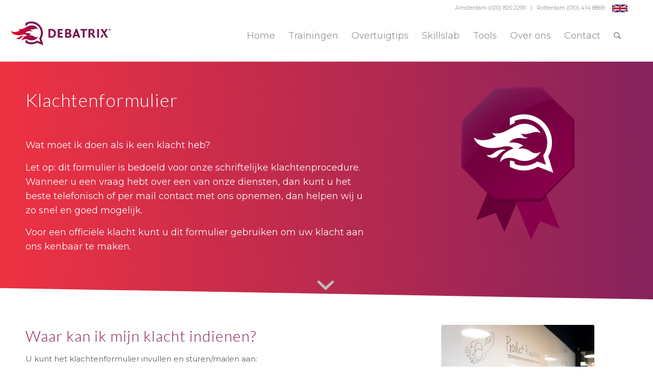

--- FILE ---
content_type: text/html; charset=UTF-8
request_url: https://www.debatrix.com/nl/algemene-voorwaarden/klachtenformulier/
body_size: 23924
content:
<!DOCTYPE html>
<html lang="nl-NL" class="html_stretched responsive av-preloader-disabled  html_header_top html_logo_left html_main_nav_header html_menu_right html_custom html_header_sticky html_header_shrinking html_header_topbar_active html_mobile_menu_phone html_header_searchicon html_content_align_center html_header_unstick_top html_header_stretch_disabled html_av-overlay-side html_av-overlay-side-classic html_av-submenu-noclone html_entry_id_4212 av-cookies-no-cookie-consent av-no-preview av-default-lightbox html_text_menu_active av-mobile-menu-switch-default">
<head>
<meta charset="UTF-8" />


<!-- mobile setting -->
<meta name="viewport" content="width=device-width, initial-scale=1">

<!-- Scripts/CSS and wp_head hook -->
<link rel="dns-prefetch" href="//cdn.hu-manity.co" />
		<!-- Cookie Compliance -->
		<script type="text/javascript">var huOptions = {"appID":"wwwdebatrixcom-89245dd","currentLanguage":"nl","blocking":false,"globalCookie":false,"isAdmin":false,"privacyConsent":true,"forms":[]};</script>
		<script type="text/javascript" src="https://cdn.hu-manity.co/hu-banner.min.js"></script><meta name='robots' content='index, follow, max-image-preview:large, max-snippet:-1, max-video-preview:-1' />
	<style>img:is([sizes="auto" i], [sizes^="auto," i]) { contain-intrinsic-size: 3000px 1500px }</style>
	
	<!-- This site is optimized with the Yoast SEO Premium plugin v25.8 (Yoast SEO v26.6) - https://yoast.com/wordpress/plugins/seo/ -->
	<title>Klachtenformulier - Debatrix® Vergroot je overtuigingskracht!</title>
	<meta name="description" content="Wat moet ik doen als ik een klacht heb? Voor een officiële klacht kunt u dit formulier gebruiken om uw klacht aan ons kenbaar te maken." />
	<link rel="canonical" href="https://www.debatrix.com/nl/algemene-voorwaarden/klachtenformulier/" />
	<meta property="og:locale" content="nl_NL" />
	<meta property="og:type" content="article" />
	<meta property="og:title" content="Klachtenformulier" />
	<meta property="og:description" content="Wat moet ik doen als ik een klacht heb? Voor een officiële klacht kunt u dit formulier gebruiken om uw klacht aan ons kenbaar te maken." />
	<meta property="og:url" content="https://www.debatrix.com/nl/algemene-voorwaarden/klachtenformulier/" />
	<meta property="og:site_name" content="Debatrix® Vergroot je overtuigingskracht!" />
	<meta property="article:modified_time" content="2023-01-18T09:31:03+00:00" />
	<meta name="twitter:card" content="summary_large_image" />
	<meta name="twitter:label1" content="Geschatte leestijd" />
	<meta name="twitter:data1" content="3 minuten" />
	<script type="application/ld+json" class="yoast-schema-graph">{"@context":"https://schema.org","@graph":[{"@type":"WebPage","@id":"https://www.debatrix.com/nl/algemene-voorwaarden/klachtenformulier/","url":"https://www.debatrix.com/nl/algemene-voorwaarden/klachtenformulier/","name":"Klachtenformulier - Debatrix® Vergroot je overtuigingskracht!","isPartOf":{"@id":"https://www.debatrix.com/nl/#website"},"datePublished":"2010-11-08T15:45:13+00:00","dateModified":"2023-01-18T09:31:03+00:00","description":"Wat moet ik doen als ik een klacht heb? Voor een officiële klacht kunt u dit formulier gebruiken om uw klacht aan ons kenbaar te maken.","breadcrumb":{"@id":"https://www.debatrix.com/nl/algemene-voorwaarden/klachtenformulier/#breadcrumb"},"inLanguage":"nl-NL","potentialAction":[{"@type":"ReadAction","target":["https://www.debatrix.com/nl/algemene-voorwaarden/klachtenformulier/"]}]},{"@type":"BreadcrumbList","@id":"https://www.debatrix.com/nl/algemene-voorwaarden/klachtenformulier/#breadcrumb","itemListElement":[{"@type":"ListItem","position":1,"name":"Home","item":"https://www.debatrix.com/nl/home/"},{"@type":"ListItem","position":2,"name":"Algemene voorwaarden","item":"https://www.debatrix.com/nl/algemene-voorwaarden/"},{"@type":"ListItem","position":3,"name":"Klachtenformulier"}]},{"@type":"WebSite","@id":"https://www.debatrix.com/nl/#website","url":"https://www.debatrix.com/nl/","name":"Debatrix® Vergroot je overtuigingskracht!","description":"Alles over overtuigingskracht, presenteren, training en coaching","potentialAction":[{"@type":"SearchAction","target":{"@type":"EntryPoint","urlTemplate":"https://www.debatrix.com/nl/?s={search_term_string}"},"query-input":{"@type":"PropertyValueSpecification","valueRequired":true,"valueName":"search_term_string"}}],"inLanguage":"nl-NL"}]}</script>
	<!-- / Yoast SEO Premium plugin. -->


<link rel='dns-prefetch' href='//www.googletagmanager.com' />

<link rel="alternate" type="application/rss+xml" title="Debatrix® Vergroot je overtuigingskracht! &raquo; feed" href="https://www.debatrix.com/nl/feed/" />
<link rel="alternate" type="application/rss+xml" title="Debatrix® Vergroot je overtuigingskracht! &raquo; reacties feed" href="https://www.debatrix.com/nl/comments/feed/" />

<!-- google webfont font replacement -->

			<script type='text/javascript'>

				(function() {

					/*	check if webfonts are disabled by user setting via cookie - or user must opt in.	*/
					var html = document.getElementsByTagName('html')[0];
					var cookie_check = html.className.indexOf('av-cookies-needs-opt-in') >= 0 || html.className.indexOf('av-cookies-can-opt-out') >= 0;
					var allow_continue = true;
					var silent_accept_cookie = html.className.indexOf('av-cookies-user-silent-accept') >= 0;

					if( cookie_check && ! silent_accept_cookie )
					{
						if( ! document.cookie.match(/aviaCookieConsent/) || html.className.indexOf('av-cookies-session-refused') >= 0 )
						{
							allow_continue = false;
						}
						else
						{
							if( ! document.cookie.match(/aviaPrivacyRefuseCookiesHideBar/) )
							{
								allow_continue = false;
							}
							else if( ! document.cookie.match(/aviaPrivacyEssentialCookiesEnabled/) )
							{
								allow_continue = false;
							}
							else if( document.cookie.match(/aviaPrivacyGoogleWebfontsDisabled/) )
							{
								allow_continue = false;
							}
						}
					}

					if( allow_continue )
					{
						var f = document.createElement('link');

						f.type 	= 'text/css';
						f.rel 	= 'stylesheet';
						f.href 	= 'https://fonts.googleapis.com/css?family=Lato:300,400,700%7CMontserrat&display=auto';
						f.id 	= 'avia-google-webfont';

						document.getElementsByTagName('head')[0].appendChild(f);
					}
				})();

			</script>
			<style id='wp-emoji-styles-inline-css' type='text/css'>

	img.wp-smiley, img.emoji {
		display: inline !important;
		border: none !important;
		box-shadow: none !important;
		height: 1em !important;
		width: 1em !important;
		margin: 0 0.07em !important;
		vertical-align: -0.1em !important;
		background: none !important;
		padding: 0 !important;
	}
</style>
<link rel='stylesheet' id='wp-block-library-css' href='https://www.debatrix.com/nl/wp-includes/css/dist/block-library/style.min.css?ver=6.8.3' type='text/css' media='all' />
<link rel='stylesheet' id='wp-components-css' href='https://www.debatrix.com/nl/wp-includes/css/dist/components/style.min.css?ver=6.8.3' type='text/css' media='all' />
<link rel='stylesheet' id='wp-preferences-css' href='https://www.debatrix.com/nl/wp-includes/css/dist/preferences/style.min.css?ver=6.8.3' type='text/css' media='all' />
<link rel='stylesheet' id='wp-block-editor-css' href='https://www.debatrix.com/nl/wp-includes/css/dist/block-editor/style.min.css?ver=6.8.3' type='text/css' media='all' />
<link data-minify="1" rel='stylesheet' id='popup-maker-block-library-style-css' href='https://www.debatrix.com/nl/wp-content/cache/min/1/nl/wp-content/plugins/popup-maker/dist/packages/block-library-style.css?ver=1758069586' type='text/css' media='all' />
<style id='global-styles-inline-css' type='text/css'>
:root{--wp--preset--aspect-ratio--square: 1;--wp--preset--aspect-ratio--4-3: 4/3;--wp--preset--aspect-ratio--3-4: 3/4;--wp--preset--aspect-ratio--3-2: 3/2;--wp--preset--aspect-ratio--2-3: 2/3;--wp--preset--aspect-ratio--16-9: 16/9;--wp--preset--aspect-ratio--9-16: 9/16;--wp--preset--color--black: #000000;--wp--preset--color--cyan-bluish-gray: #abb8c3;--wp--preset--color--white: #ffffff;--wp--preset--color--pale-pink: #f78da7;--wp--preset--color--vivid-red: #cf2e2e;--wp--preset--color--luminous-vivid-orange: #ff6900;--wp--preset--color--luminous-vivid-amber: #fcb900;--wp--preset--color--light-green-cyan: #7bdcb5;--wp--preset--color--vivid-green-cyan: #00d084;--wp--preset--color--pale-cyan-blue: #8ed1fc;--wp--preset--color--vivid-cyan-blue: #0693e3;--wp--preset--color--vivid-purple: #9b51e0;--wp--preset--color--metallic-red: #b02b2c;--wp--preset--color--maximum-yellow-red: #edae44;--wp--preset--color--yellow-sun: #eeee22;--wp--preset--color--palm-leaf: #83a846;--wp--preset--color--aero: #7bb0e7;--wp--preset--color--old-lavender: #745f7e;--wp--preset--color--steel-teal: #5f8789;--wp--preset--color--raspberry-pink: #d65799;--wp--preset--color--medium-turquoise: #4ecac2;--wp--preset--gradient--vivid-cyan-blue-to-vivid-purple: linear-gradient(135deg,rgba(6,147,227,1) 0%,rgb(155,81,224) 100%);--wp--preset--gradient--light-green-cyan-to-vivid-green-cyan: linear-gradient(135deg,rgb(122,220,180) 0%,rgb(0,208,130) 100%);--wp--preset--gradient--luminous-vivid-amber-to-luminous-vivid-orange: linear-gradient(135deg,rgba(252,185,0,1) 0%,rgba(255,105,0,1) 100%);--wp--preset--gradient--luminous-vivid-orange-to-vivid-red: linear-gradient(135deg,rgba(255,105,0,1) 0%,rgb(207,46,46) 100%);--wp--preset--gradient--very-light-gray-to-cyan-bluish-gray: linear-gradient(135deg,rgb(238,238,238) 0%,rgb(169,184,195) 100%);--wp--preset--gradient--cool-to-warm-spectrum: linear-gradient(135deg,rgb(74,234,220) 0%,rgb(151,120,209) 20%,rgb(207,42,186) 40%,rgb(238,44,130) 60%,rgb(251,105,98) 80%,rgb(254,248,76) 100%);--wp--preset--gradient--blush-light-purple: linear-gradient(135deg,rgb(255,206,236) 0%,rgb(152,150,240) 100%);--wp--preset--gradient--blush-bordeaux: linear-gradient(135deg,rgb(254,205,165) 0%,rgb(254,45,45) 50%,rgb(107,0,62) 100%);--wp--preset--gradient--luminous-dusk: linear-gradient(135deg,rgb(255,203,112) 0%,rgb(199,81,192) 50%,rgb(65,88,208) 100%);--wp--preset--gradient--pale-ocean: linear-gradient(135deg,rgb(255,245,203) 0%,rgb(182,227,212) 50%,rgb(51,167,181) 100%);--wp--preset--gradient--electric-grass: linear-gradient(135deg,rgb(202,248,128) 0%,rgb(113,206,126) 100%);--wp--preset--gradient--midnight: linear-gradient(135deg,rgb(2,3,129) 0%,rgb(40,116,252) 100%);--wp--preset--font-size--small: 1rem;--wp--preset--font-size--medium: 1.125rem;--wp--preset--font-size--large: 1.75rem;--wp--preset--font-size--x-large: clamp(1.75rem, 3vw, 2.25rem);--wp--preset--spacing--20: 0.44rem;--wp--preset--spacing--30: 0.67rem;--wp--preset--spacing--40: 1rem;--wp--preset--spacing--50: 1.5rem;--wp--preset--spacing--60: 2.25rem;--wp--preset--spacing--70: 3.38rem;--wp--preset--spacing--80: 5.06rem;--wp--preset--shadow--natural: 6px 6px 9px rgba(0, 0, 0, 0.2);--wp--preset--shadow--deep: 12px 12px 50px rgba(0, 0, 0, 0.4);--wp--preset--shadow--sharp: 6px 6px 0px rgba(0, 0, 0, 0.2);--wp--preset--shadow--outlined: 6px 6px 0px -3px rgba(255, 255, 255, 1), 6px 6px rgba(0, 0, 0, 1);--wp--preset--shadow--crisp: 6px 6px 0px rgba(0, 0, 0, 1);}:root { --wp--style--global--content-size: 800px;--wp--style--global--wide-size: 1130px; }:where(body) { margin: 0; }.wp-site-blocks > .alignleft { float: left; margin-right: 2em; }.wp-site-blocks > .alignright { float: right; margin-left: 2em; }.wp-site-blocks > .aligncenter { justify-content: center; margin-left: auto; margin-right: auto; }:where(.is-layout-flex){gap: 0.5em;}:where(.is-layout-grid){gap: 0.5em;}.is-layout-flow > .alignleft{float: left;margin-inline-start: 0;margin-inline-end: 2em;}.is-layout-flow > .alignright{float: right;margin-inline-start: 2em;margin-inline-end: 0;}.is-layout-flow > .aligncenter{margin-left: auto !important;margin-right: auto !important;}.is-layout-constrained > .alignleft{float: left;margin-inline-start: 0;margin-inline-end: 2em;}.is-layout-constrained > .alignright{float: right;margin-inline-start: 2em;margin-inline-end: 0;}.is-layout-constrained > .aligncenter{margin-left: auto !important;margin-right: auto !important;}.is-layout-constrained > :where(:not(.alignleft):not(.alignright):not(.alignfull)){max-width: var(--wp--style--global--content-size);margin-left: auto !important;margin-right: auto !important;}.is-layout-constrained > .alignwide{max-width: var(--wp--style--global--wide-size);}body .is-layout-flex{display: flex;}.is-layout-flex{flex-wrap: wrap;align-items: center;}.is-layout-flex > :is(*, div){margin: 0;}body .is-layout-grid{display: grid;}.is-layout-grid > :is(*, div){margin: 0;}body{padding-top: 0px;padding-right: 0px;padding-bottom: 0px;padding-left: 0px;}a:where(:not(.wp-element-button)){text-decoration: underline;}:root :where(.wp-element-button, .wp-block-button__link){background-color: #32373c;border-width: 0;color: #fff;font-family: inherit;font-size: inherit;line-height: inherit;padding: calc(0.667em + 2px) calc(1.333em + 2px);text-decoration: none;}.has-black-color{color: var(--wp--preset--color--black) !important;}.has-cyan-bluish-gray-color{color: var(--wp--preset--color--cyan-bluish-gray) !important;}.has-white-color{color: var(--wp--preset--color--white) !important;}.has-pale-pink-color{color: var(--wp--preset--color--pale-pink) !important;}.has-vivid-red-color{color: var(--wp--preset--color--vivid-red) !important;}.has-luminous-vivid-orange-color{color: var(--wp--preset--color--luminous-vivid-orange) !important;}.has-luminous-vivid-amber-color{color: var(--wp--preset--color--luminous-vivid-amber) !important;}.has-light-green-cyan-color{color: var(--wp--preset--color--light-green-cyan) !important;}.has-vivid-green-cyan-color{color: var(--wp--preset--color--vivid-green-cyan) !important;}.has-pale-cyan-blue-color{color: var(--wp--preset--color--pale-cyan-blue) !important;}.has-vivid-cyan-blue-color{color: var(--wp--preset--color--vivid-cyan-blue) !important;}.has-vivid-purple-color{color: var(--wp--preset--color--vivid-purple) !important;}.has-metallic-red-color{color: var(--wp--preset--color--metallic-red) !important;}.has-maximum-yellow-red-color{color: var(--wp--preset--color--maximum-yellow-red) !important;}.has-yellow-sun-color{color: var(--wp--preset--color--yellow-sun) !important;}.has-palm-leaf-color{color: var(--wp--preset--color--palm-leaf) !important;}.has-aero-color{color: var(--wp--preset--color--aero) !important;}.has-old-lavender-color{color: var(--wp--preset--color--old-lavender) !important;}.has-steel-teal-color{color: var(--wp--preset--color--steel-teal) !important;}.has-raspberry-pink-color{color: var(--wp--preset--color--raspberry-pink) !important;}.has-medium-turquoise-color{color: var(--wp--preset--color--medium-turquoise) !important;}.has-black-background-color{background-color: var(--wp--preset--color--black) !important;}.has-cyan-bluish-gray-background-color{background-color: var(--wp--preset--color--cyan-bluish-gray) !important;}.has-white-background-color{background-color: var(--wp--preset--color--white) !important;}.has-pale-pink-background-color{background-color: var(--wp--preset--color--pale-pink) !important;}.has-vivid-red-background-color{background-color: var(--wp--preset--color--vivid-red) !important;}.has-luminous-vivid-orange-background-color{background-color: var(--wp--preset--color--luminous-vivid-orange) !important;}.has-luminous-vivid-amber-background-color{background-color: var(--wp--preset--color--luminous-vivid-amber) !important;}.has-light-green-cyan-background-color{background-color: var(--wp--preset--color--light-green-cyan) !important;}.has-vivid-green-cyan-background-color{background-color: var(--wp--preset--color--vivid-green-cyan) !important;}.has-pale-cyan-blue-background-color{background-color: var(--wp--preset--color--pale-cyan-blue) !important;}.has-vivid-cyan-blue-background-color{background-color: var(--wp--preset--color--vivid-cyan-blue) !important;}.has-vivid-purple-background-color{background-color: var(--wp--preset--color--vivid-purple) !important;}.has-metallic-red-background-color{background-color: var(--wp--preset--color--metallic-red) !important;}.has-maximum-yellow-red-background-color{background-color: var(--wp--preset--color--maximum-yellow-red) !important;}.has-yellow-sun-background-color{background-color: var(--wp--preset--color--yellow-sun) !important;}.has-palm-leaf-background-color{background-color: var(--wp--preset--color--palm-leaf) !important;}.has-aero-background-color{background-color: var(--wp--preset--color--aero) !important;}.has-old-lavender-background-color{background-color: var(--wp--preset--color--old-lavender) !important;}.has-steel-teal-background-color{background-color: var(--wp--preset--color--steel-teal) !important;}.has-raspberry-pink-background-color{background-color: var(--wp--preset--color--raspberry-pink) !important;}.has-medium-turquoise-background-color{background-color: var(--wp--preset--color--medium-turquoise) !important;}.has-black-border-color{border-color: var(--wp--preset--color--black) !important;}.has-cyan-bluish-gray-border-color{border-color: var(--wp--preset--color--cyan-bluish-gray) !important;}.has-white-border-color{border-color: var(--wp--preset--color--white) !important;}.has-pale-pink-border-color{border-color: var(--wp--preset--color--pale-pink) !important;}.has-vivid-red-border-color{border-color: var(--wp--preset--color--vivid-red) !important;}.has-luminous-vivid-orange-border-color{border-color: var(--wp--preset--color--luminous-vivid-orange) !important;}.has-luminous-vivid-amber-border-color{border-color: var(--wp--preset--color--luminous-vivid-amber) !important;}.has-light-green-cyan-border-color{border-color: var(--wp--preset--color--light-green-cyan) !important;}.has-vivid-green-cyan-border-color{border-color: var(--wp--preset--color--vivid-green-cyan) !important;}.has-pale-cyan-blue-border-color{border-color: var(--wp--preset--color--pale-cyan-blue) !important;}.has-vivid-cyan-blue-border-color{border-color: var(--wp--preset--color--vivid-cyan-blue) !important;}.has-vivid-purple-border-color{border-color: var(--wp--preset--color--vivid-purple) !important;}.has-metallic-red-border-color{border-color: var(--wp--preset--color--metallic-red) !important;}.has-maximum-yellow-red-border-color{border-color: var(--wp--preset--color--maximum-yellow-red) !important;}.has-yellow-sun-border-color{border-color: var(--wp--preset--color--yellow-sun) !important;}.has-palm-leaf-border-color{border-color: var(--wp--preset--color--palm-leaf) !important;}.has-aero-border-color{border-color: var(--wp--preset--color--aero) !important;}.has-old-lavender-border-color{border-color: var(--wp--preset--color--old-lavender) !important;}.has-steel-teal-border-color{border-color: var(--wp--preset--color--steel-teal) !important;}.has-raspberry-pink-border-color{border-color: var(--wp--preset--color--raspberry-pink) !important;}.has-medium-turquoise-border-color{border-color: var(--wp--preset--color--medium-turquoise) !important;}.has-vivid-cyan-blue-to-vivid-purple-gradient-background{background: var(--wp--preset--gradient--vivid-cyan-blue-to-vivid-purple) !important;}.has-light-green-cyan-to-vivid-green-cyan-gradient-background{background: var(--wp--preset--gradient--light-green-cyan-to-vivid-green-cyan) !important;}.has-luminous-vivid-amber-to-luminous-vivid-orange-gradient-background{background: var(--wp--preset--gradient--luminous-vivid-amber-to-luminous-vivid-orange) !important;}.has-luminous-vivid-orange-to-vivid-red-gradient-background{background: var(--wp--preset--gradient--luminous-vivid-orange-to-vivid-red) !important;}.has-very-light-gray-to-cyan-bluish-gray-gradient-background{background: var(--wp--preset--gradient--very-light-gray-to-cyan-bluish-gray) !important;}.has-cool-to-warm-spectrum-gradient-background{background: var(--wp--preset--gradient--cool-to-warm-spectrum) !important;}.has-blush-light-purple-gradient-background{background: var(--wp--preset--gradient--blush-light-purple) !important;}.has-blush-bordeaux-gradient-background{background: var(--wp--preset--gradient--blush-bordeaux) !important;}.has-luminous-dusk-gradient-background{background: var(--wp--preset--gradient--luminous-dusk) !important;}.has-pale-ocean-gradient-background{background: var(--wp--preset--gradient--pale-ocean) !important;}.has-electric-grass-gradient-background{background: var(--wp--preset--gradient--electric-grass) !important;}.has-midnight-gradient-background{background: var(--wp--preset--gradient--midnight) !important;}.has-small-font-size{font-size: var(--wp--preset--font-size--small) !important;}.has-medium-font-size{font-size: var(--wp--preset--font-size--medium) !important;}.has-large-font-size{font-size: var(--wp--preset--font-size--large) !important;}.has-x-large-font-size{font-size: var(--wp--preset--font-size--x-large) !important;}
:where(.wp-block-post-template.is-layout-flex){gap: 1.25em;}:where(.wp-block-post-template.is-layout-grid){gap: 1.25em;}
:where(.wp-block-columns.is-layout-flex){gap: 2em;}:where(.wp-block-columns.is-layout-grid){gap: 2em;}
:root :where(.wp-block-pullquote){font-size: 1.5em;line-height: 1.6;}
</style>
<link data-minify="1" rel='stylesheet' id='typed-cursor-css' href='https://www.debatrix.com/nl/wp-content/cache/min/1/nl/wp-content/plugins/animated-typing-effect/assets/css/cursor.css?ver=1751763589' type='text/css' media='all' />
<link data-minify="1" rel='stylesheet' id='popup-maker-site-css' href='https://www.debatrix.com/nl/wp-content/cache/min/1/nl/wp-content/uploads/pum/pum-site-styles.css?ver=1751763589' type='text/css' media='all' />
<link data-minify="1" rel='stylesheet' id='avia-merged-styles-css' href='https://www.debatrix.com/nl/wp-content/cache/background-css/1/www.debatrix.com/nl/wp-content/cache/min/1/nl/wp-content/uploads/dynamic_avia/avia-merged-styles-3377590745f115fdd66cdf4f751e7f92---6808b6567a3e2.css?ver=1751763589&wpr_t=1766650855' type='text/css' media='all' />
<link data-minify="1" rel='stylesheet' id='avia-single-post-4212-css' href='https://www.debatrix.com/nl/wp-content/cache/min/1/nl/wp-content/uploads/dynamic_avia/avia_posts_css/post-4212.css?ver=1751784564' type='text/css' media='all' />
<style id='rocket-lazyload-inline-css' type='text/css'>
.rll-youtube-player{position:relative;padding-bottom:56.23%;height:0;overflow:hidden;max-width:100%;}.rll-youtube-player:focus-within{outline: 2px solid currentColor;outline-offset: 5px;}.rll-youtube-player iframe{position:absolute;top:0;left:0;width:100%;height:100%;z-index:100;background:0 0}.rll-youtube-player img{bottom:0;display:block;left:0;margin:auto;max-width:100%;width:100%;position:absolute;right:0;top:0;border:none;height:auto;-webkit-transition:.4s all;-moz-transition:.4s all;transition:.4s all}.rll-youtube-player img:hover{-webkit-filter:brightness(75%)}.rll-youtube-player .play{height:100%;width:100%;left:0;top:0;position:absolute;background:var(--wpr-bg-ffcf1505-9577-4782-a7d5-f35b76b630ec) no-repeat center;background-color: transparent !important;cursor:pointer;border:none;}
</style>

<!-- Google tag (gtag.js) snippet toegevoegd door Site Kit -->
<!-- Google Analytics snippet toegevoegd door Site Kit -->
<script type="text/javascript" src="https://www.googletagmanager.com/gtag/js?id=G-26QW8727DQ" id="google_gtagjs-js" async></script>
<script type="text/javascript" id="google_gtagjs-js-after">
/* <![CDATA[ */
window.dataLayer = window.dataLayer || [];function gtag(){dataLayer.push(arguments);}
gtag("set","linker",{"domains":["www.debatrix.com"]});
gtag("js", new Date());
gtag("set", "developer_id.dZTNiMT", true);
gtag("config", "G-26QW8727DQ");
/* ]]> */
</script>
<link rel="https://api.w.org/" href="https://www.debatrix.com/nl/wp-json/" /><link rel="alternate" title="JSON" type="application/json" href="https://www.debatrix.com/nl/wp-json/wp/v2/pages/4212" /><link rel="EditURI" type="application/rsd+xml" title="RSD" href="https://www.debatrix.com/nl/xmlrpc.php?rsd" />
<meta name="generator" content="WordPress 6.8.3" />
<link rel='shortlink' href='https://www.debatrix.com/nl/?p=4212' />
<link rel="alternate" title="oEmbed (JSON)" type="application/json+oembed" href="https://www.debatrix.com/nl/wp-json/oembed/1.0/embed?url=https%3A%2F%2Fwww.debatrix.com%2Fnl%2Falgemene-voorwaarden%2Fklachtenformulier%2F" />
<link rel="alternate" title="oEmbed (XML)" type="text/xml+oembed" href="https://www.debatrix.com/nl/wp-json/oembed/1.0/embed?url=https%3A%2F%2Fwww.debatrix.com%2Fnl%2Falgemene-voorwaarden%2Fklachtenformulier%2F&#038;format=xml" />
<script>
  !function(f,b,e,v,n,t,s)
  {if(f.fbq)return;n=f.fbq=function(){n.callMethod?
  n.callMethod.apply(n,arguments):n.queue.push(arguments)};
  if(!f._fbq)f._fbq=n;n.push=n;n.loaded=!0;n.version='2.0';
  n.queue=[];t=b.createElement(e);t.async=!0;
  t.src=v;s=b.getElementsByTagName(e)[0];
  s.parentNode.insertBefore(t,s)}(window, document,'script',
  'https://connect.facebook.net/en_US/fbevents.js');
  fbq('init', '188018845130259');
  fbq('track', 'PageView');
</script>

<script type="text/javascript">
	//
	</script>	
<script data-minify="1" type="text/javascript" src="https://www.debatrix.com/nl/wp-content/cache/min/1/js/plusone.js?ver=1751763589" data-rocket-defer defer>
  {lang: 'nl'}
</script>

<script type="text/javascript">

  var _gaq = _gaq || [];
  _gaq.push(['_setAccount', 'UA-6737090-1']);
  _gaq.push(['_trackPageview']);

  (function() {
    var ga = document.createElement('script'); ga.type = 'text/javascript'; ga.async = true;
    ga.src = ('https:' == document.location.protocol ? 'https://ssl' : 'http://www') + '.google-analytics.com/ga.js';
    var s = document.getElementsByTagName('script')[0]; s.parentNode.insertBefore(ga, s);
  })();
gtag('config', 'AW-1067509047');
</script>

<!-- Google tag (gtag.js) -->
<script async src="https://www.googletagmanager.com/gtag/js?id=AW-1067509047"></script>
<script>
  window.dataLayer = window.dataLayer || [];
  function gtag(){dataLayer.push(arguments);}
  gtag('js', new Date());

  gtag('config', 'AW-1067509047');
</script><meta name="generator" content="Site Kit by Google 1.168.0" />   <script data-minify="1" src="https://www.debatrix.com/nl/wp-content/cache/min/1/nl/wp-content/themes/debatrix-child/scripts/debatrix-tools.js?ver=1751763589" type="text/javascript" data-rocket-defer defer></script>
<link rel="profile" href="http://gmpg.org/xfn/11" />
<link rel="alternate" type="application/rss+xml" title="Debatrix® Vergroot je overtuigingskracht! RSS2 Feed" href="https://www.debatrix.com/nl/feed/" />
<link rel="pingback" href="https://www.debatrix.com/nl/xmlrpc.php" />

<style type='text/css' media='screen'>
 #top #header_main > .container, #top #header_main > .container .main_menu  .av-main-nav > li > a, #top #header_main #menu-item-shop .cart_dropdown_link{ height:70px; line-height: 70px; }
 .html_top_nav_header .av-logo-container{ height:70px;  }
 .html_header_top.html_header_sticky #top #wrap_all #main{ padding-top:100px; } 
</style>
<!--[if lt IE 9]><script src="https://www.debatrix.com/nl/wp-content/themes/debatrix/js/html5shiv.js"></script><![endif]-->
<link rel="icon" href="https://www.debatrix.com/nl/wp-content/uploads/2021/07/favicon-96x96-1.png" type="image/png">
<meta name="google-site-verification" content="CJOPJXKI67xATirrlp2TwgiJUdp4UyFJnPPWCMnVvFA">
<!-- Google Tag Manager snippet toegevoegd door Site Kit -->
<script type="text/javascript">
/* <![CDATA[ */

			( function( w, d, s, l, i ) {
				w[l] = w[l] || [];
				w[l].push( {'gtm.start': new Date().getTime(), event: 'gtm.js'} );
				var f = d.getElementsByTagName( s )[0],
					j = d.createElement( s ), dl = l != 'dataLayer' ? '&l=' + l : '';
				j.async = true;
				j.src = 'https://www.googletagmanager.com/gtm.js?id=' + i + dl;
				f.parentNode.insertBefore( j, f );
			} )( window, document, 'script', 'dataLayer', 'GTM-TNHFD6V' );
			
/* ]]> */
</script>

<!-- Einde Google Tag Manager snippet toegevoegd door Site Kit -->

<!-- To speed up the rendering and to display the site as fast as possible to the user we include some styles and scripts for above the fold content inline -->
<script type="text/javascript">'use strict';var avia_is_mobile=!1;if(/Android|webOS|iPhone|iPad|iPod|BlackBerry|IEMobile|Opera Mini/i.test(navigator.userAgent)&&'ontouchstart' in document.documentElement){avia_is_mobile=!0;document.documentElement.className+=' avia_mobile '}
else{document.documentElement.className+=' avia_desktop '};document.documentElement.className+=' js_active ';(function(){var e=['-webkit-','-moz-','-ms-',''],n='',o=!1,a=!1;for(var t in e){if(e[t]+'transform' in document.documentElement.style){o=!0;n=e[t]+'transform'};if(e[t]+'perspective' in document.documentElement.style){a=!0}};if(o){document.documentElement.className+=' avia_transform '};if(a){document.documentElement.className+=' avia_transform3d '};if(typeof document.getElementsByClassName=='function'&&typeof document.documentElement.getBoundingClientRect=='function'&&avia_is_mobile==!1){if(n&&window.innerHeight>0){setTimeout(function(){var e=0,o={},a=0,t=document.getElementsByClassName('av-parallax'),i=window.pageYOffset||document.documentElement.scrollTop;for(e=0;e<t.length;e++){t[e].style.top='0px';o=t[e].getBoundingClientRect();a=Math.ceil((window.innerHeight+i-o.top)*0.3);t[e].style[n]='translate(0px, '+a+'px)';t[e].style.top='auto';t[e].className+=' enabled-parallax '}},50)}}})();</script><style type="text/css">
		@font-face {font-family: 'entypo-fontello'; font-weight: normal; font-style: normal; font-display: auto;
		src: url('https://www.debatrix.com/nl/wp-content/themes/debatrix/config-templatebuilder/avia-template-builder/assets/fonts/entypo-fontello.woff2') format('woff2'),
		url('https://www.debatrix.com/nl/wp-content/themes/debatrix/config-templatebuilder/avia-template-builder/assets/fonts/entypo-fontello.woff') format('woff'),
		url('https://www.debatrix.com/nl/wp-content/themes/debatrix/config-templatebuilder/avia-template-builder/assets/fonts/entypo-fontello.ttf') format('truetype'),
		url('https://www.debatrix.com/nl/wp-content/themes/debatrix/config-templatebuilder/avia-template-builder/assets/fonts/entypo-fontello.svg#entypo-fontello') format('svg'),
		url('https://www.debatrix.com/nl/wp-content/themes/debatrix/config-templatebuilder/avia-template-builder/assets/fonts/entypo-fontello.eot'),
		url('https://www.debatrix.com/nl/wp-content/themes/debatrix/config-templatebuilder/avia-template-builder/assets/fonts/entypo-fontello.eot?#iefix') format('embedded-opentype');
		} #top .avia-font-entypo-fontello, body .avia-font-entypo-fontello, html body [data-av_iconfont='entypo-fontello']:before{ font-family: 'entypo-fontello'; }
		</style><noscript><style id="rocket-lazyload-nojs-css">.rll-youtube-player, [data-lazy-src]{display:none !important;}</style></noscript>
<style id="wpr-lazyload-bg-container"></style><style id="wpr-lazyload-bg-exclusion"></style>
<noscript>
<style id="wpr-lazyload-bg-nostyle">.ajax_load_inner{--wpr-bg-007c6d0c-c1e3-45b5-ab4b-be6fe50989c1: url('https://www.debatrix.com/nl/wp-content/themes/debatrix/images/layout/loading.gif');}.avia_fb_likebox .av_facebook_widget_imagebar{--wpr-bg-34bada06-498e-4263-8941-dcde6390ad12: url('https://www.debatrix.com/nl/wp-content/themes/debatrix/images/layout/fake_facebook.jpg');}.iconbox-ted .iconbox_icon{--wpr-bg-1ed4cc87-61a0-4e31-97f1-2baf79013574: url('https://www.debatrix.com/nl/debatrix.com/en/wp-content/uploads/2020/12/Debatrix_Badges_Masterclass.png');}.rll-youtube-player .play{--wpr-bg-ffcf1505-9577-4782-a7d5-f35b76b630ec: url('https://www.debatrix.com/nl/wp-content/plugins/wp-rocket/assets/img/youtube.png');}</style>
</noscript>
<script type="application/javascript">const rocket_pairs = [{"selector":".ajax_load_inner","style":".ajax_load_inner{--wpr-bg-007c6d0c-c1e3-45b5-ab4b-be6fe50989c1: url('https:\/\/www.debatrix.com\/nl\/wp-content\/themes\/debatrix\/images\/layout\/loading.gif');}","hash":"007c6d0c-c1e3-45b5-ab4b-be6fe50989c1","url":"https:\/\/www.debatrix.com\/nl\/wp-content\/themes\/debatrix\/images\/layout\/loading.gif"},{"selector":".avia_fb_likebox .av_facebook_widget_imagebar","style":".avia_fb_likebox .av_facebook_widget_imagebar{--wpr-bg-34bada06-498e-4263-8941-dcde6390ad12: url('https:\/\/www.debatrix.com\/nl\/wp-content\/themes\/debatrix\/images\/layout\/fake_facebook.jpg');}","hash":"34bada06-498e-4263-8941-dcde6390ad12","url":"https:\/\/www.debatrix.com\/nl\/wp-content\/themes\/debatrix\/images\/layout\/fake_facebook.jpg"},{"selector":".iconbox-ted .iconbox_icon","style":".iconbox-ted .iconbox_icon{--wpr-bg-1ed4cc87-61a0-4e31-97f1-2baf79013574: url('https:\/\/www.debatrix.com\/nl\/debatrix.com\/en\/wp-content\/uploads\/2020\/12\/Debatrix_Badges_Masterclass.png');}","hash":"1ed4cc87-61a0-4e31-97f1-2baf79013574","url":"https:\/\/www.debatrix.com\/nl\/debatrix.com\/en\/wp-content\/uploads\/2020\/12\/Debatrix_Badges_Masterclass.png"},{"selector":".rll-youtube-player .play","style":".rll-youtube-player .play{--wpr-bg-ffcf1505-9577-4782-a7d5-f35b76b630ec: url('https:\/\/www.debatrix.com\/nl\/wp-content\/plugins\/wp-rocket\/assets\/img\/youtube.png');}","hash":"ffcf1505-9577-4782-a7d5-f35b76b630ec","url":"https:\/\/www.debatrix.com\/nl\/wp-content\/plugins\/wp-rocket\/assets\/img\/youtube.png"}]; const rocket_excluded_pairs = [];</script><meta name="generator" content="WP Rocket 3.20.2" data-wpr-features="wpr_lazyload_css_bg_img wpr_defer_js wpr_minify_js wpr_lazyload_images wpr_lazyload_iframes wpr_minify_css wpr_preload_links wpr_desktop" /></head>

<body id="top" class="wp-singular page-template-default page page-id-4212 page-child parent-pageid-1730 wp-theme-debatrix wp-child-theme-debatrix-child stretched rtl_columns av-curtain-numeric lato montserrat  cookies-not-set avia-responsive-images-support" itemscope="itemscope" itemtype="https://schema.org/WebPage" >

			<!-- Google Tag Manager (noscript) snippet toegevoegd door Site Kit -->
		<noscript>
			<iframe src="https://www.googletagmanager.com/ns.html?id=GTM-TNHFD6V" height="0" width="0" style="display:none;visibility:hidden"></iframe>
		</noscript>
		<!-- Einde Google Tag Manager (noscript) snippet toegevoegd door Site Kit -->
		
	<div id='wrap_all'>

	
<header id='header' class='all_colors header_color light_bg_color  av_header_top av_logo_left av_main_nav_header av_menu_right av_custom av_header_sticky av_header_shrinking av_header_stretch_disabled av_mobile_menu_phone av_header_searchicon av_header_unstick_top av_bottom_nav_disabled  av_header_border_disabled' data-av_shrink_factor='50' role="banner" itemscope="itemscope" itemtype="https://schema.org/WPHeader" >

		<div id='header_meta' class='container_wrap container_wrap_meta  av_secondary_right av_extra_header_active av_phone_active_right av_entry_id_4212'>

			      <div class='container'>
			      <div class='phone-info '><div>Amsterdam (020) 820 2200 &nbsp; <span class="grey">|</span> &nbsp; Rotterdam (010) 414 8869 &nbsp; &nbsp; <a href="https://debatrix.com/en/"><img src="data:image/svg+xml,%3Csvg%20xmlns='http://www.w3.org/2000/svg'%20viewBox='0%200%200%200'%3E%3C/svg%3E" id="en-flag" data-lazy-src="/nl/wp-content/uploads/2021/08/uk-flag.png"><noscript><img src="/nl/wp-content/uploads/2021/08/uk-flag.png" id="en-flag"></noscript></a></div></div>			      </div>
		</div>

		<div  id='header_main' class='container_wrap container_wrap_logo'>

        <div class='container av-logo-container'><div class='inner-container'><span class='logo avia-standard-logo'><a href='https://www.debatrix.com/nl/' class=''><img src="data:image/svg+xml,%3Csvg%20xmlns='http://www.w3.org/2000/svg'%20viewBox='0%200%20300%20100'%3E%3C/svg%3E" height="100" width="300" alt='Debatrix® Vergroot je overtuigingskracht!' title='' data-lazy-src="https://debatrix.com/en/wp-content/uploads/2020/12/logo-debatrix-laat-u-overtuigen.png" /><noscript><img src="https://debatrix.com/en/wp-content/uploads/2020/12/logo-debatrix-laat-u-overtuigen.png" height="100" width="300" alt='Debatrix® Vergroot je overtuigingskracht!' title='' /></noscript></a></span><nav class='main_menu' data-selectname='Selecteer een pagina'  role="navigation" itemscope="itemscope" itemtype="https://schema.org/SiteNavigationElement" ><div class="avia-menu av-main-nav-wrap"><ul role="menu" class="menu av-main-nav" id="avia-menu"><li role="menuitem" id="menu-item-32108" class="menu-item menu-item-type-post_type menu-item-object-page menu-item-home menu-item-top-level menu-item-top-level-1"><a href="https://www.debatrix.com/nl/" itemprop="url" tabindex="0"><span class="avia-bullet"></span><span class="avia-menu-text">Home</span><span class="avia-menu-fx"><span class="avia-arrow-wrap"><span class="avia-arrow"></span></span></span></a></li>
<li role="menuitem" id="menu-item-30935" class="menu-item menu-item-type-post_type menu-item-object-page menu-item-has-children menu-item-mega-parent  menu-item-top-level menu-item-top-level-2"><a href="https://www.debatrix.com/nl/overtuigen/" itemprop="url" tabindex="0"><span class="avia-bullet"></span><span class="avia-menu-text">Trainingen</span><span class="avia-menu-fx"><span class="avia-arrow-wrap"><span class="avia-arrow"></span></span></span></a>
<div class='avia_mega_div avia_mega2 six units'>

<ul class="sub-menu">
	<li role="menuitem" id="menu-item-31409" class="menu-item menu-item-type-post_type menu-item-object-page menu-item-has-children avia_mega_menu_columns_2 three units  avia_mega_menu_columns_first"><span class='mega_menu_title heading-color av-special-font'><a href='https://www.debatrix.com/nl/overtuigen/'><h6>Trainingen &#038; Coaching</h6></a></span>
	<ul class="sub-menu">
		<li role="menuitem" id="menu-item-32150" class="menu-item menu-item-type-post_type menu-item-object-page"><a href="https://www.debatrix.com/nl/overtuigen/" itemprop="url" tabindex="0"><span class="avia-bullet"></span><span class="avia-menu-text">Binnen organisaties</span></a></li>
		<li role="menuitem" id="menu-item-51047" class="menu-item menu-item-type-custom menu-item-object-custom"><a href="https://www.debatrix.com/nl/overtuigen/open-trainingen/" itemprop="url" tabindex="0"><span class="avia-bullet"></span><span class="avia-menu-text">Open trainingen</span></a></li>
		<li role="menuitem" id="menu-item-36784" class="menu-item menu-item-type-post_type menu-item-object-page"><a href="https://www.debatrix.com/nl/lezingen-inspiratiesessies/" itemprop="url" tabindex="0"><span class="avia-bullet"></span><span class="avia-menu-text">Lezingen &#038; inspiratiesessies</span></a></li>
		<li role="menuitem" id="menu-item-33155" class="menu-item menu-item-type-post_type menu-item-object-page"><a href="https://www.debatrix.com/nl/overtuigen/coaching/" itemprop="url" tabindex="0"><span class="avia-bullet"></span><span class="avia-menu-text">Coaching</span></a></li>
	</ul>
</li>
	<li role="menuitem" id="menu-item-45987" class="menu-item menu-item-type-post_type menu-item-object-page menu-item-has-children avia_mega_menu_columns_2 three units avia_mega_menu_columns_last"><span class='mega_menu_title heading-color av-special-font'><a href='https://www.debatrix.com/nl/opleidingstrajecten/'><h6>Opleidingstrajecten</h6></a></span>
	<ul class="sub-menu">
		<li role="menuitem" id="menu-item-51359" class="menu-item menu-item-type-post_type menu-item-object-page"><a href="https://www.debatrix.com/nl/opleidingstrajecten/keynote-traject/" itemprop="url" tabindex="0"><span class="avia-bullet"></span><span class="avia-menu-text">Keynote Traject</span></a></li>
		<li role="menuitem" id="menu-item-45506" class="menu-item menu-item-type-post_type menu-item-object-page"><a href="https://www.debatrix.com/nl/ambassadors-academy/" itemprop="url" tabindex="0"><span class="avia-bullet"></span><span class="avia-menu-text">Experttraject</span></a></li>
	</ul>
</li>
</ul>

</div>
</li>
<li role="menuitem" id="menu-item-45126" class="menu-item menu-item-type-post_type menu-item-object-page menu-item-has-children menu-item-top-level menu-item-top-level-3"><a href="https://www.debatrix.com/nl/organisatie/overtuigtips/" itemprop="url" tabindex="0"><span class="avia-bullet"></span><span class="avia-menu-text">Overtuigtips</span><span class="avia-menu-fx"><span class="avia-arrow-wrap"><span class="avia-arrow"></span></span></span></a>


<ul class="sub-menu">
	<li role="menuitem" id="menu-item-36929" class="menu-item menu-item-type-post_type menu-item-object-page menu-item-has-children"><a href="https://www.debatrix.com/nl/nieuws/overtuigtips/" itemprop="url" tabindex="0"><span class="avia-bullet"></span><span class="avia-menu-text"><h6>Overtuigtips</h6></span></a>
	<ul class="sub-menu">
		<li role="menuitem" id="menu-item-36927" class="menu-item menu-item-type-post_type menu-item-object-page"><a href="https://www.debatrix.com/nl/nieuws/overtuigtips/" itemprop="url" tabindex="0"><span class="avia-bullet"></span><span class="avia-menu-text"><h5> Alle overtuigtips</h5></span></a></li>
		<li role="menuitem" id="menu-item-45127" class="menu-item menu-item-type-post_type menu-item-object-page"><a href="https://www.debatrix.com/nl/organisatie/overtuigtips/" itemprop="url" tabindex="0"><span class="avia-bullet"></span><span class="avia-menu-text"><h5>Aanmelden overtuigtip</h5></span></a></li>
		<li role="menuitem" id="menu-item-32125" class="menu-item menu-item-type-post_type menu-item-object-page"><a href="https://www.debatrix.com/nl/overtuigtips-storytelling/" itemprop="url" tabindex="0"><span class="avia-bullet"></span><span class="avia-menu-text">Storytelling overtuigtips</span></a></li>
	</ul>
</li>
	<li role="menuitem" id="menu-item-32183" class="menu-item menu-item-type-post_type menu-item-object-page menu-item-has-children"><a href="https://www.debatrix.com/nl/nieuws/alles-over/" itemprop="url" tabindex="0"><span class="avia-bullet"></span><span class="avia-menu-text"><h6>Alles over</h6></span></a>
	<ul class="sub-menu">
		<li role="menuitem" id="menu-item-32184" class="menu-item menu-item-type-post_type menu-item-object-page"><a href="https://www.debatrix.com/nl/nieuws/presenteren/" itemprop="url" tabindex="0"><span class="avia-bullet"></span><span class="avia-menu-text">Presenteren</span></a></li>
		<li role="menuitem" id="menu-item-45459" class="menu-item menu-item-type-post_type menu-item-object-page"><a href="https://www.debatrix.com/nl/nieuws/alles-over-pitchen/" itemprop="url" tabindex="0"><span class="avia-bullet"></span><span class="avia-menu-text">Pitchen</span></a></li>
		<li role="menuitem" id="menu-item-30963" class="menu-item menu-item-type-post_type menu-item-object-page"><a href="https://www.debatrix.com/nl/nieuws/beinvloeden/" itemprop="url" tabindex="0"><span class="avia-bullet"></span><span class="avia-menu-text">Beïnvloeden</span></a></li>
		<li role="menuitem" id="menu-item-36680" class="menu-item menu-item-type-post_type menu-item-object-page"><a href="https://www.debatrix.com/nl/overtuigen/onlinecommunicatie/expertcommunicatie/" itemprop="url" tabindex="0"><span class="avia-bullet"></span><span class="avia-menu-text">Expertcommunicatie</span></a></li>
		<li role="menuitem" id="menu-item-39918" class="menu-item menu-item-type-post_type menu-item-object-page"><a href="https://www.debatrix.com/nl/nieuws/hybride-communicatie/" itemprop="url" tabindex="0"><span class="avia-bullet"></span><span class="avia-menu-text">Hybride communicatie</span></a></li>
		<li role="menuitem" id="menu-item-32185" class="menu-item menu-item-type-post_type menu-item-object-page"><a href="https://www.debatrix.com/nl/nieuws/alles-over-online-communicatie/" itemprop="url" tabindex="0"><span class="avia-bullet"></span><span class="avia-menu-text">Communicatie in MS Teams</span></a></li>
	</ul>
</li>
</ul>
</li>
<li role="menuitem" id="menu-item-47730" class="menu-item menu-item-type-post_type menu-item-object-page menu-item-has-children menu-item-top-level menu-item-top-level-4"><a href="https://www.debatrix.com/nl/organisatie/trainingsfilosofie/" itemprop="url" tabindex="0"><span class="avia-bullet"></span><span class="avia-menu-text">Skillslab</span><span class="avia-menu-fx"><span class="avia-arrow-wrap"><span class="avia-arrow"></span></span></span></a>


<ul class="sub-menu">
	<li role="menuitem" id="menu-item-47733" class="menu-item menu-item-type-post_type menu-item-object-page"><a href="https://www.debatrix.com/nl/organisatie/debatrix-skillslab/" itemprop="url" tabindex="0"><span class="avia-bullet"></span><span class="avia-menu-text"><b>Ga naar het Debatrix Skillslab</b></span></a></li>
	<li role="menuitem" id="menu-item-32477" class="menu-item menu-item-type-post_type menu-item-object-page"><a href="https://www.debatrix.com/nl/storyclub/" itemprop="url" tabindex="0"><span class="avia-bullet"></span><span class="avia-menu-text">Storyclub</span></a></li>
</ul>
</li>
<li role="menuitem" id="menu-item-30937" class="menu-item menu-item-type-post_type menu-item-object-page menu-item-has-children menu-item-mega-parent  menu-item-top-level menu-item-top-level-5"><a href="https://www.debatrix.com/nl/tools/" itemprop="url" tabindex="0"><span class="avia-bullet"></span><span class="avia-menu-text">Tools</span><span class="avia-menu-fx"><span class="avia-arrow-wrap"><span class="avia-arrow"></span></span></span></a>
<div class='avia_mega_div avia_mega2 six units'>

<ul class="sub-menu">
	<li role="menuitem" id="menu-item-40613" class="menu-item menu-item-type-post_type menu-item-object-page avia_mega_menu_columns_2 three units  avia_mega_menu_columns_first"><span class='mega_menu_title heading-color av-special-font'><a href='https://www.debatrix.com/nl/tools/'><img src="data:image/svg+xml,%3Csvg%20xmlns='http://www.w3.org/2000/svg'%20viewBox='0%200%20150%20150'%3E%3C/svg%3E" width="150" height="150" data-lazy-src="https://www.debatrix.com/nl/wp-content/uploads/2021/06/tandwiel-600-300x300.jpg"><noscript><img src="https://www.debatrix.com/nl/wp-content/uploads/2021/06/tandwiel-600-300x300.jpg" width="150" height="150"></noscript></a></span></li>
	<li role="menuitem" id="menu-item-32191" class="menu-item menu-item-type-post_type menu-item-object-page menu-item-has-children avia_mega_menu_columns_2 three units avia_mega_menu_columns_last"><span class='mega_menu_title heading-color av-special-font'><a href='https://www.debatrix.com/nl/tools/'><h6>Populairste tools</h6></a></span>
	<ul class="sub-menu">
		<li role="menuitem" id="menu-item-32190" class="menu-item menu-item-type-post_type menu-item-object-page"><a href="https://www.debatrix.com/nl/tools/calculator-hoelang-duurt-jouw-speech/" itemprop="url" tabindex="0"><span class="avia-bullet"></span><span class="avia-menu-text">Calculator: hoelang duurt jouw speech?</span></a></li>
		<li role="menuitem" id="menu-item-32194" class="menu-item menu-item-type-post_type menu-item-object-page"><a href="https://www.debatrix.com/nl/tools/woordanalyse-welke-woorden-gebruik-jij-het-meest/" itemprop="url" tabindex="0"><span class="avia-bullet"></span><span class="avia-menu-text">Woordanalyse: welke woorden gebruik jij veel?</span></a></li>
		<li role="menuitem" id="menu-item-45215" class="menu-item menu-item-type-post_type menu-item-object-page menu-item-has-children"><a href="https://www.debatrix.com/nl/tipbundel/" itemprop="url" tabindex="0"><span class="avia-bullet"></span><span class="avia-menu-text">Toolkit Hybride Vergaderen</span></a>
		<ul class="sub-menu">
			<li role="menuitem" id="menu-item-35255" class="menu-item menu-item-type-post_type menu-item-object-page"><a href="https://www.debatrix.com/nl/tools/" itemprop="url" tabindex="0"><span class="avia-bullet"></span><span class="avia-menu-text"><b>Alle tools</b></span></a></li>
		</ul>
</li>
	</ul>
</li>
</ul>

</div>
</li>
<li role="menuitem" id="menu-item-30939" class="menu-item menu-item-type-post_type menu-item-object-page menu-item-has-children menu-item-top-level menu-item-top-level-6"><a href="https://www.debatrix.com/nl/organisatie/" itemprop="url" tabindex="0"><span class="avia-bullet"></span><span class="avia-menu-text">Over ons</span><span class="avia-menu-fx"><span class="avia-arrow-wrap"><span class="avia-arrow"></span></span></span></a>


<ul class="sub-menu">
	<li role="menuitem" id="menu-item-31048" class="menu-item menu-item-type-post_type menu-item-object-page"><a href="https://www.debatrix.com/nl/organisatie/" itemprop="url" tabindex="0"><span class="avia-bullet"></span><span class="avia-menu-text"><h6>Over ons</h6></span></a></li>
	<li role="menuitem" id="menu-item-47734" class="menu-item menu-item-type-post_type menu-item-object-page"><a href="https://www.debatrix.com/nl/organisatie/trainingsfilosofie/" itemprop="url" tabindex="0"><span class="avia-bullet"></span><span class="avia-menu-text">Visie op Skillsontwikkeling</span></a></li>
	<li role="menuitem" id="menu-item-35862" class="menu-item menu-item-type-post_type menu-item-object-page"><a href="https://www.debatrix.com/nl/client-stories/" itemprop="url" tabindex="0"><span class="avia-bullet"></span><span class="avia-menu-text">Ons werk</span></a></li>
	<li role="menuitem" id="menu-item-35863" class="menu-item menu-item-type-post_type menu-item-object-page"><a href="https://www.debatrix.com/nl/organisatie/wie-we-zijn/" itemprop="url" tabindex="0"><span class="avia-bullet"></span><span class="avia-menu-text">Team</span></a></li>
</ul>
</li>
<li role="menuitem" id="menu-item-30938" class="menu-item menu-item-type-post_type menu-item-object-page menu-item-mega-parent  menu-item-top-level menu-item-top-level-7"><a href="https://www.debatrix.com/nl/contact/" itemprop="url" tabindex="0"><span class="avia-bullet"></span><span class="avia-menu-text">Contact</span><span class="avia-menu-fx"><span class="avia-arrow-wrap"><span class="avia-arrow"></span></span></span></a></li>
<li id="menu-item-search" class="noMobile menu-item menu-item-search-dropdown menu-item-avia-special" role="menuitem"><a aria-label="Zoek" href="?s=" rel="nofollow" data-avia-search-tooltip="

&lt;form role=&quot;search&quot; action=&quot;https://www.debatrix.com/nl/&quot; id=&quot;searchform&quot; method=&quot;get&quot; class=&quot;&quot;&gt;
	&lt;div&gt;
		&lt;input type=&quot;submit&quot; value=&quot;&quot; id=&quot;searchsubmit&quot; class=&quot;button avia-font-entypo-fontello&quot; /&gt;
		&lt;input type=&quot;text&quot; id=&quot;s&quot; name=&quot;s&quot; value=&quot;&quot; placeholder=&#039;Zoek&#039; /&gt;
			&lt;/div&gt;
&lt;/form&gt;
" aria-hidden='false' data-av_icon='' data-av_iconfont='entypo-fontello'><span class="avia_hidden_link_text">Zoek</span></a></li><li class="av-burger-menu-main menu-item-avia-special ">
	        			<a href="#" aria-label="Menu" aria-hidden="false">
							<span class="av-hamburger av-hamburger--spin av-js-hamburger">
								<span class="av-hamburger-box">
						          <span class="av-hamburger-inner"></span>
						          <strong>Menu</strong>
								</span>
							</span>
							<span class="avia_hidden_link_text">Menu</span>
						</a>
	        		   </li></ul></div></nav></div> </div> 
		<!-- end container_wrap-->
		</div>
		<div class='header_bg'></div>

<!-- end header -->
</header>

	<div id='main' class='all_colors' data-scroll-offset='70'>

	<div id='av_section_1'  class='avia-section av-klm7p3g9-d401f46be49d41c9cd37f9634eab8233 alternate_color avia-section-default avia-no-border-styling  avia-builder-el-0  el_before_av_section  avia-builder-el-first  intro avia-bg-style-scroll container_wrap fullsize'  ><div class="av-section-color-overlay-wrap"><a href='#next-section' title='' class='scroll-down-link av-custom-scroll-down-color' aria-hidden='true' data-av_icon='' data-av_iconfont='entypo-fontello'></a><div class='container av-section-cont-open' ><main  role="main" itemprop="mainContentOfPage"  class='template-page content  av-content-full alpha units'><div class='post-entry post-entry-type-page post-entry-4212'><div class='entry-content-wrapper clearfix'>
<div class='flex_column av-5cp75u0-73b3180370470222bf437939a85ce1ba av_three_fifth  avia-builder-el-1  el_before_av_two_fifth  avia-builder-el-first  first flex_column_div av-zero-column-padding '     ><div  class='av-special-heading av-knria1m1-9b69aaaa2b4319281a80be5db01c1d01 av-special-heading-h1 blockquote modern-quote  avia-builder-el-2  el_before_av_textblock  avia-builder-el-first '><h1 class='av-special-heading-tag'  itemprop="headline"  >Klachtenformulier</h1><div class="special-heading-border"><div class="special-heading-inner-border"></div></div></div>
<section  class='av_textblock_section av-kmgaynpi-a634b4415a27d4849275039124413330'  itemscope="itemscope" itemtype="https://schema.org/CreativeWork" ><div class='avia_textblock'  itemprop="text" ><p>Wat moet ik doen als ik een klacht heb?</p>
<p>Let op: dit formulier is bedoeld voor onze schriftelijke klachtenprocedure. Wanneer u een vraag hebt over een van onze diensten, dan kunt u het beste telefonisch of per mail <a href="https://www.debatrix.com/nl/">contact</a> met ons opnemen, dan helpen wij u zo snel en goed mogelijk.</p>
<p>Voor een officiële klacht kunt u <a href="https://www.debatrix.com/nl/wp-content/uploads/2018/05/Klachtenformulier-versie-2018.pdf">dit formulier</a> gebruiken om uw klacht aan ons kenbaar te maken.</p>
</div></section></div><div class='flex_column av-4og54co-2cca9350e3fef9c069feb84d75447bdf av_two_fifth  avia-builder-el-4  el_after_av_three_fifth  avia-builder-el-last  flex_column_div av-zero-column-padding '     ><div  class='avia-image-container av-knrk1kkw-57b1314ff4e0dfeb3b5a759f43bcd6bb av-styling- avia-align-center  avia-builder-el-5  avia-builder-el-no-sibling '   itemprop="image" itemscope="itemscope" itemtype="https://schema.org/ImageObject" ><div class="avia-image-container-inner"><div class="avia-image-overlay-wrap"><img decoding="async" class='wp-image-19156 avia-img-lazy-loading-not-19156 avia_image ' src="data:image/svg+xml,%3Csvg%20xmlns='http://www.w3.org/2000/svg'%20viewBox='0%200%20222%20300'%3E%3C/svg%3E" alt='Debatrix badge' title='Debatrix Overzicht badge'  height="300" width="222"  itemprop="thumbnailUrl" data-lazy-srcset="https://www.debatrix.com/nl/wp-content/uploads/2008/06/Debatrix_Overzichtbadge_02-222x300.png 222w, https://www.debatrix.com/nl/wp-content/uploads/2008/06/Debatrix_Overzichtbadge_02.png 506w" data-lazy-sizes="(max-width: 222px) 100vw, 222px" data-lazy-src="https://www.debatrix.com/nl/wp-content/uploads/2008/06/Debatrix_Overzichtbadge_02-222x300.png" /><noscript><img decoding="async" class='wp-image-19156 avia-img-lazy-loading-not-19156 avia_image ' src="https://www.debatrix.com/nl/wp-content/uploads/2008/06/Debatrix_Overzichtbadge_02-222x300.png" alt='Debatrix badge' title='Debatrix Overzicht badge'  height="300" width="222"  itemprop="thumbnailUrl" srcset="https://www.debatrix.com/nl/wp-content/uploads/2008/06/Debatrix_Overzichtbadge_02-222x300.png 222w, https://www.debatrix.com/nl/wp-content/uploads/2008/06/Debatrix_Overzichtbadge_02.png 506w" sizes="(max-width: 222px) 100vw, 222px" /></noscript></div></div></div></div></div></div></main><!-- close content main element --></div><div class='av-extra-border-element border-extra-diagonal  '><div class='av-extra-border-outer'><div class='av-extra-border-inner'></div></div></div></div></div><div id='av_section_2'  class='avia-section av-4k24oeg-c67d5982f80a258fbe8ddf8cd9d30ef8 main_color avia-section-default avia-no-border-styling  avia-builder-el-6  el_after_av_section  avia-builder-el-last  avia-bg-style-scroll container_wrap fullsize'  ><div class='container av-section-cont-open' ><div class='template-page content  av-content-full alpha units'><div class='post-entry post-entry-type-page post-entry-4212'><div class='entry-content-wrapper clearfix'>
<div class='flex_column av-klm83y0s-9049a836044e7a77237c607eda91a52c av_three_fifth  avia-builder-el-7  el_before_av_two_fifth  avia-builder-el-first  first flex_column_div av-animated-generic left-to-right av-zero-column-padding '     ><section  class='av_textblock_section av-klm8a194-d7e57e8483b122155de62a61791c909f'  itemscope="itemscope" itemtype="https://schema.org/CreativeWork" ><div class='avia_textblock'  itemprop="text" ><h2>Waar kan ik mijn klacht indienen?</h2>
<p>U kunt het klachtenformulier invullen en sturen/mailen aan:</p>
<p>Debatrix<br />
t.a.v. Marjolein Muller<br />
Westersingel 109<br />
3015 LD Rotterdam</p>
<p>Om uw klacht zo goed mogelijk in behandeling te nemen, doet u er goed aan om alle eventueel relevante bewijsstukken als bijlage toe te voegen aan het klachtenformulier.</p>
<h2>Wat kan ik van de klachtbehandeling verwachten?</h2>
<p>Nadat u <a href="https://www.debatrix.com/nl/wp-content/uploads/2022/06/Klachtenformulier.pdf">het klachtenformulier</a> heeft opgestuurd ontvangt u in eerste instantie een ontvangstbevestiging op uw klacht. Debatrix zal binnen vier weken inhoudelijk reageren op uw klacht. Dit kan zowel schriftelijk als telefonisch gebeuren. In sommige gevallen zal Debatrix u nadere vragen stellen. Als uw klacht (kennelijk) gegrond is, zal Debatrix proberen een passende oplossing te vinden.</p>
<p>Onze klachtenprocedure hanteren wij conform artikel 12 uit onze <a href="https://www.debatrix.com/nl/wp-content/uploads/2022/06/Algemene-Voorwaarden-Debatrix-2022.pdf">algemene voorwaarden</a>.</p>
</div></section>
<div  class='avia-button-wrap av-kmgcr5lf-ffcb6b005c8f25682b17ec3624df064a-wrap avia-button-left  avia-builder-el-9  el_after_av_textblock  avia-builder-el-last '><a href='https://www.debatrix.com/nl/contact/'  class='avia-button av-kmgcr5lf-ffcb6b005c8f25682b17ec3624df064a avia-icon_select-yes-left-icon avia-size-medium avia-position-left av-icon-on-hover avia-color-theme-color'  ><span class='avia_button_icon avia_button_icon_left' aria-hidden='true' data-av_icon='' data-av_iconfont='entypo-fontello'></span><span class='avia_iconbox_title' >Contact</span></a></div></div><div class='flex_column av-klm83y0s-1-3c0721fff764a056379ae536751c908a av_two_fifth  avia-builder-el-10  el_after_av_three_fifth  avia-builder-el-last  flex_column_div av-animated-generic left-to-right av-zero-column-padding '     ><div  class='avia-image-container av-klm8dmgw-3a2f3a0664e85fc6b01e28384321be42 av-styling- avia-align-center  avia-builder-el-11  avia-builder-el-no-sibling '   itemprop="image" itemscope="itemscope" itemtype="https://schema.org/ImageObject" ><div class="avia-image-container-inner"><div class="avia-image-overlay-wrap"><img decoding="async" class='wp-image-33953 avia-img-lazy-loading-not-33953 avia_image ' src="data:image/svg+xml,%3Csvg%20xmlns='http://www.w3.org/2000/svg'%20viewBox='0%200%20300%20200'%3E%3C/svg%3E" alt='Presentatie' title=''  height="200" width="300"  itemprop="thumbnailUrl" data-lazy-srcset="https://www.debatrix.com/nl/wp-content/uploads/2021/04/slidebean-iW9oP7Ljkbg-unsplash-300x200.jpg 300w, https://www.debatrix.com/nl/wp-content/uploads/2021/04/slidebean-iW9oP7Ljkbg-unsplash-1024x683.jpg 1024w, https://www.debatrix.com/nl/wp-content/uploads/2021/04/slidebean-iW9oP7Ljkbg-unsplash-768x512.jpg 768w, https://www.debatrix.com/nl/wp-content/uploads/2021/04/slidebean-iW9oP7Ljkbg-unsplash-1536x1024.jpg 1536w, https://www.debatrix.com/nl/wp-content/uploads/2021/04/slidebean-iW9oP7Ljkbg-unsplash-2048x1366.jpg 2048w, https://www.debatrix.com/nl/wp-content/uploads/2021/04/slidebean-iW9oP7Ljkbg-unsplash-1500x1000.jpg 1500w, https://www.debatrix.com/nl/wp-content/uploads/2021/04/slidebean-iW9oP7Ljkbg-unsplash-705x470.jpg 705w" data-lazy-sizes="(max-width: 300px) 100vw, 300px" data-lazy-src="https://www.debatrix.com/nl/wp-content/uploads/2021/04/slidebean-iW9oP7Ljkbg-unsplash-300x200.jpg" /><noscript><img decoding="async" class='wp-image-33953 avia-img-lazy-loading-not-33953 avia_image ' src="https://www.debatrix.com/nl/wp-content/uploads/2021/04/slidebean-iW9oP7Ljkbg-unsplash-300x200.jpg" alt='Presentatie' title=''  height="200" width="300"  itemprop="thumbnailUrl" srcset="https://www.debatrix.com/nl/wp-content/uploads/2021/04/slidebean-iW9oP7Ljkbg-unsplash-300x200.jpg 300w, https://www.debatrix.com/nl/wp-content/uploads/2021/04/slidebean-iW9oP7Ljkbg-unsplash-1024x683.jpg 1024w, https://www.debatrix.com/nl/wp-content/uploads/2021/04/slidebean-iW9oP7Ljkbg-unsplash-768x512.jpg 768w, https://www.debatrix.com/nl/wp-content/uploads/2021/04/slidebean-iW9oP7Ljkbg-unsplash-1536x1024.jpg 1536w, https://www.debatrix.com/nl/wp-content/uploads/2021/04/slidebean-iW9oP7Ljkbg-unsplash-2048x1366.jpg 2048w, https://www.debatrix.com/nl/wp-content/uploads/2021/04/slidebean-iW9oP7Ljkbg-unsplash-1500x1000.jpg 1500w, https://www.debatrix.com/nl/wp-content/uploads/2021/04/slidebean-iW9oP7Ljkbg-unsplash-705x470.jpg 705w" sizes="(max-width: 300px) 100vw, 300px" /></noscript></div></div></div></div></p>
</div></div></div><!-- close content main div --> <!-- section close by builder template -->		</div><!--end builder template--></div><!-- close default .container_wrap element -->				<div class='container_wrap footer_color' id='footer'>

					<div class='container'>

						<div class='flex_column av_one_half  first el_before_av_one_half'><section id="text-4" class="widget clearfix widget_text"><h3 class="widgettitle">Meer informatie? Neem gerust contact op!</h3>			<div class="textwidget"><div id="navigation-top">
<div id="navigation-contact">Rotterdam <strong>(010) 414 8869 </strong></div>
</div>
<div id="navigation-main">
<div id="navigation-contact">Amsterdam <strong>(020) 820 2200</strong></div>
<div>happiness@debatrix.com</div>
<div></div>
</div>
</div>
		<span class="seperator extralight-border"></span></section><section id="text-5" class="widget clearfix widget_text"><h3 class="widgettitle">Algemene voorwaarden</h3>			<div class="textwidget"><p><a href="https://www.debatrix.com/nl/algemene-voorwaarden/">Hier kun jij onze algemene voorwaarden lezen</a>.</p>
</div>
		<span class="seperator extralight-border"></span></section><section id="text-2" class="widget clearfix widget_text">			<div class="textwidget"><p><img decoding="async" class="alignnone wp-image-41972" src="data:image/svg+xml,%3Csvg%20xmlns='http://www.w3.org/2000/svg'%20viewBox='0%200%20327%20111'%3E%3C/svg%3E" alt="NRTO lid" width="327" height="111" data-lazy-srcset="https://www.debatrix.com/nl/wp-content/uploads/2022/03/NRTO-logo-e1606314634587-300x102.png 300w, https://www.debatrix.com/nl/wp-content/uploads/2022/03/NRTO-logo-e1606314634587.png 574w" data-lazy-sizes="(max-width: 327px) 100vw, 327px" data-lazy-src="https://www.debatrix.com/nl/wp-content/uploads/2022/03/NRTO-logo-e1606314634587-300x102.png" /><noscript><img decoding="async" class="alignnone wp-image-41972" src="https://www.debatrix.com/nl/wp-content/uploads/2022/03/NRTO-logo-e1606314634587-300x102.png" alt="NRTO lid" width="327" height="111" srcset="https://www.debatrix.com/nl/wp-content/uploads/2022/03/NRTO-logo-e1606314634587-300x102.png 300w, https://www.debatrix.com/nl/wp-content/uploads/2022/03/NRTO-logo-e1606314634587.png 574w" sizes="(max-width: 327px) 100vw, 327px" /></noscript></p>
</div>
		<span class="seperator extralight-border"></span></section></div><div class='flex_column av_one_half  el_after_av_one_half el_before_av_one_half '><section id="newsbox-3" class="widget clearfix avia-widget-container newsbox"><h3 class="widgettitle">Laatste overtuigtips</h3><ul class="news-wrap image_size_widget"><li class="news-content post-format-standard"><a class="news-link" title="Waarom het debat tussen Kennedy en Nixon niet bewijst dat uitstraling alles is" href="https://www.debatrix.com/nl/2025/06/waarom-het-debat-tussen-kennedy-en-nixon-niet-bewijst-dat-uitstraling-alles-is/"><span class='news-thumb '><img width="36" height="36" src="data:image/svg+xml,%3Csvg%20xmlns='http://www.w3.org/2000/svg'%20viewBox='0%200%2036%2036'%3E%3C/svg%3E" class="wp-image-51706 avia-img-lazy-loading-51706 attachment-widget size-widget wp-post-image" alt="" decoding="async" data-lazy-srcset="https://www.debatrix.com/nl/wp-content/uploads/2025/06/Mythes-versus-waarheid-36x36.png 36w, https://www.debatrix.com/nl/wp-content/uploads/2025/06/Mythes-versus-waarheid-300x300.png 300w, https://www.debatrix.com/nl/wp-content/uploads/2025/06/Mythes-versus-waarheid-1030x1030.png 1030w, https://www.debatrix.com/nl/wp-content/uploads/2025/06/Mythes-versus-waarheid-80x80.png 80w, https://www.debatrix.com/nl/wp-content/uploads/2025/06/Mythes-versus-waarheid-768x768.png 768w, https://www.debatrix.com/nl/wp-content/uploads/2025/06/Mythes-versus-waarheid-180x180.png 180w, https://www.debatrix.com/nl/wp-content/uploads/2025/06/Mythes-versus-waarheid-705x705.png 705w, https://www.debatrix.com/nl/wp-content/uploads/2025/06/Mythes-versus-waarheid.png 1080w" data-lazy-sizes="(max-width: 36px) 100vw, 36px" data-lazy-src="https://www.debatrix.com/nl/wp-content/uploads/2025/06/Mythes-versus-waarheid-36x36.png" /><noscript><img width="36" height="36" src="https://www.debatrix.com/nl/wp-content/uploads/2025/06/Mythes-versus-waarheid-36x36.png" class="wp-image-51706 avia-img-lazy-loading-51706 attachment-widget size-widget wp-post-image" alt="" decoding="async" srcset="https://www.debatrix.com/nl/wp-content/uploads/2025/06/Mythes-versus-waarheid-36x36.png 36w, https://www.debatrix.com/nl/wp-content/uploads/2025/06/Mythes-versus-waarheid-300x300.png 300w, https://www.debatrix.com/nl/wp-content/uploads/2025/06/Mythes-versus-waarheid-1030x1030.png 1030w, https://www.debatrix.com/nl/wp-content/uploads/2025/06/Mythes-versus-waarheid-80x80.png 80w, https://www.debatrix.com/nl/wp-content/uploads/2025/06/Mythes-versus-waarheid-768x768.png 768w, https://www.debatrix.com/nl/wp-content/uploads/2025/06/Mythes-versus-waarheid-180x180.png 180w, https://www.debatrix.com/nl/wp-content/uploads/2025/06/Mythes-versus-waarheid-705x705.png 705w, https://www.debatrix.com/nl/wp-content/uploads/2025/06/Mythes-versus-waarheid.png 1080w" sizes="(max-width: 36px) 100vw, 36px" /></noscript></span><strong class="news-headline">Waarom het debat tussen Kennedy en Nixon niet bewijst dat uitstraling alles is<span class="news-time">20 juni 2025 - 11:37</span></strong></a></li><li class="news-content post-format-standard"><a class="news-link" title="3 technieken uit een bruiloftspeech die jouw verhaal memorabel maakt" href="https://www.debatrix.com/nl/2025/06/3-technieken-uit-een-bruiloftspeech-die-jouw-verhaal-memorabel-maakt/"><span class='news-thumb '><img width="36" height="36" src="data:image/svg+xml,%3Csvg%20xmlns='http://www.w3.org/2000/svg'%20viewBox='0%200%2036%2036'%3E%3C/svg%3E" class="wp-image-51444 avia-img-lazy-loading-51444 attachment-widget size-widget wp-post-image" alt="" decoding="async" data-lazy-srcset="https://www.debatrix.com/nl/wp-content/uploads/2025/03/Debatrix-square-logo-36x36.png 36w, https://www.debatrix.com/nl/wp-content/uploads/2025/03/Debatrix-square-logo-80x80.png 80w, https://www.debatrix.com/nl/wp-content/uploads/2025/03/Debatrix-square-logo-180x180.png 180w" data-lazy-sizes="(max-width: 36px) 100vw, 36px" data-lazy-src="https://www.debatrix.com/nl/wp-content/uploads/2025/03/Debatrix-square-logo-36x36.png" /><noscript><img width="36" height="36" src="https://www.debatrix.com/nl/wp-content/uploads/2025/03/Debatrix-square-logo-36x36.png" class="wp-image-51444 avia-img-lazy-loading-51444 attachment-widget size-widget wp-post-image" alt="" decoding="async" srcset="https://www.debatrix.com/nl/wp-content/uploads/2025/03/Debatrix-square-logo-36x36.png 36w, https://www.debatrix.com/nl/wp-content/uploads/2025/03/Debatrix-square-logo-80x80.png 80w, https://www.debatrix.com/nl/wp-content/uploads/2025/03/Debatrix-square-logo-180x180.png 180w" sizes="(max-width: 36px) 100vw, 36px" /></noscript></span><strong class="news-headline">3 technieken uit een bruiloftspeech die jouw verhaal memorabel maakt<span class="news-time">13 juni 2025 - 11:14</span></strong></a></li><li class="news-content post-format-standard"><a class="news-link" title="Leer van de briljante storytelling van OCEAN (met David Attenborough)" href="https://www.debatrix.com/nl/2025/06/leer-van-de-briljante-storytelling-van-ocean-met-david-attenborough/"><span class='news-thumb '><img width="36" height="36" src="data:image/svg+xml,%3Csvg%20xmlns='http://www.w3.org/2000/svg'%20viewBox='0%200%2036%2036'%3E%3C/svg%3E" class="wp-image-51656 avia-img-lazy-loading-51656 attachment-widget size-widget wp-post-image" alt="" decoding="async" data-lazy-srcset="https://www.debatrix.com/nl/wp-content/uploads/2025/06/Debatrix-Storytellingstructuur-van-David-Attenboroughs-OCEAN-1-36x36.png 36w, https://www.debatrix.com/nl/wp-content/uploads/2025/06/Debatrix-Storytellingstructuur-van-David-Attenboroughs-OCEAN-1-300x300.png 300w, https://www.debatrix.com/nl/wp-content/uploads/2025/06/Debatrix-Storytellingstructuur-van-David-Attenboroughs-OCEAN-1-80x80.png 80w, https://www.debatrix.com/nl/wp-content/uploads/2025/06/Debatrix-Storytellingstructuur-van-David-Attenboroughs-OCEAN-1-768x768.png 768w, https://www.debatrix.com/nl/wp-content/uploads/2025/06/Debatrix-Storytellingstructuur-van-David-Attenboroughs-OCEAN-1-180x180.png 180w, https://www.debatrix.com/nl/wp-content/uploads/2025/06/Debatrix-Storytellingstructuur-van-David-Attenboroughs-OCEAN-1-705x705.png 705w, https://www.debatrix.com/nl/wp-content/uploads/2025/06/Debatrix-Storytellingstructuur-van-David-Attenboroughs-OCEAN-1.png 1024w" data-lazy-sizes="(max-width: 36px) 100vw, 36px" data-lazy-src="https://www.debatrix.com/nl/wp-content/uploads/2025/06/Debatrix-Storytellingstructuur-van-David-Attenboroughs-OCEAN-1-36x36.png" /><noscript><img width="36" height="36" src="https://www.debatrix.com/nl/wp-content/uploads/2025/06/Debatrix-Storytellingstructuur-van-David-Attenboroughs-OCEAN-1-36x36.png" class="wp-image-51656 avia-img-lazy-loading-51656 attachment-widget size-widget wp-post-image" alt="" decoding="async" srcset="https://www.debatrix.com/nl/wp-content/uploads/2025/06/Debatrix-Storytellingstructuur-van-David-Attenboroughs-OCEAN-1-36x36.png 36w, https://www.debatrix.com/nl/wp-content/uploads/2025/06/Debatrix-Storytellingstructuur-van-David-Attenboroughs-OCEAN-1-300x300.png 300w, https://www.debatrix.com/nl/wp-content/uploads/2025/06/Debatrix-Storytellingstructuur-van-David-Attenboroughs-OCEAN-1-80x80.png 80w, https://www.debatrix.com/nl/wp-content/uploads/2025/06/Debatrix-Storytellingstructuur-van-David-Attenboroughs-OCEAN-1-768x768.png 768w, https://www.debatrix.com/nl/wp-content/uploads/2025/06/Debatrix-Storytellingstructuur-van-David-Attenboroughs-OCEAN-1-180x180.png 180w, https://www.debatrix.com/nl/wp-content/uploads/2025/06/Debatrix-Storytellingstructuur-van-David-Attenboroughs-OCEAN-1-705x705.png 705w, https://www.debatrix.com/nl/wp-content/uploads/2025/06/Debatrix-Storytellingstructuur-van-David-Attenboroughs-OCEAN-1.png 1024w" sizes="(max-width: 36px) 100vw, 36px" /></noscript></span><strong class="news-headline">Leer van de briljante storytelling van OCEAN (met David Attenborough)<span class="news-time">6 juni 2025 - 16:54</span></strong></a></li></ul><span class="seperator extralight-border"></span></section><section id="text-9" class="widget clearfix widget_text">			<div class="textwidget"><p><img decoding="async" class="alignnone  wp-image-40195" src="data:image/svg+xml,%3Csvg%20xmlns='http://www.w3.org/2000/svg'%20viewBox='0%200%20240%20100'%3E%3C/svg%3E" alt="" width="240" height="100" data-lazy-srcset="https://www.debatrix.com/nl/wp-content/uploads/2021/11/Gold-standard-logo2-300x125.png 300w, https://www.debatrix.com/nl/wp-content/uploads/2021/11/Gold-standard-logo2-1030x428.png 1030w, https://www.debatrix.com/nl/wp-content/uploads/2021/11/Gold-standard-logo2-768x319.png 768w, https://www.debatrix.com/nl/wp-content/uploads/2021/11/Gold-standard-logo2-1536x638.png 1536w, https://www.debatrix.com/nl/wp-content/uploads/2021/11/Gold-standard-logo2-2048x850.png 2048w, https://www.debatrix.com/nl/wp-content/uploads/2021/11/Gold-standard-logo2-1500x623.png 1500w, https://www.debatrix.com/nl/wp-content/uploads/2021/11/Gold-standard-logo2-705x293.png 705w" data-lazy-sizes="(max-width: 240px) 100vw, 240px" data-lazy-src="https://www.debatrix.com/nl/wp-content/uploads/2021/11/Gold-standard-logo2-300x125.png" /><noscript><img decoding="async" class="alignnone  wp-image-40195" src="https://www.debatrix.com/nl/wp-content/uploads/2021/11/Gold-standard-logo2-300x125.png" alt="" width="240" height="100" srcset="https://www.debatrix.com/nl/wp-content/uploads/2021/11/Gold-standard-logo2-300x125.png 300w, https://www.debatrix.com/nl/wp-content/uploads/2021/11/Gold-standard-logo2-1030x428.png 1030w, https://www.debatrix.com/nl/wp-content/uploads/2021/11/Gold-standard-logo2-768x319.png 768w, https://www.debatrix.com/nl/wp-content/uploads/2021/11/Gold-standard-logo2-1536x638.png 1536w, https://www.debatrix.com/nl/wp-content/uploads/2021/11/Gold-standard-logo2-2048x850.png 2048w, https://www.debatrix.com/nl/wp-content/uploads/2021/11/Gold-standard-logo2-1500x623.png 1500w, https://www.debatrix.com/nl/wp-content/uploads/2021/11/Gold-standard-logo2-705x293.png 705w" sizes="(max-width: 240px) 100vw, 240px" /></noscript></p>
</div>
		<span class="seperator extralight-border"></span></section></div>
					</div>

				<!-- ####### END FOOTER CONTAINER ####### -->
				</div>

	

			<!-- end main -->
		</div>

		<!-- end wrap_all --></div>

<a href='#top' title='Scroll naar bovenzijde' id='scroll-top-link' aria-hidden='true' data-av_icon='' data-av_iconfont='entypo-fontello'><span class="avia_hidden_link_text">Scroll naar bovenzijde</span></a>

<div data-rocket-location-hash="f733aa893d9c70724ae4006097b573ab" id="fb-root"></div>

<script type="speculationrules">
{"prefetch":[{"source":"document","where":{"and":[{"href_matches":"\/nl\/*"},{"not":{"href_matches":["\/nl\/wp-*.php","\/nl\/wp-admin\/*","\/nl\/wp-content\/uploads\/*","\/nl\/wp-content\/*","\/nl\/wp-content\/plugins\/*","\/nl\/wp-content\/themes\/debatrix-child\/*","\/nl\/wp-content\/themes\/debatrix\/*","\/nl\/*\\?(.+)"]}},{"not":{"selector_matches":"a[rel~=\"nofollow\"]"}},{"not":{"selector_matches":".no-prefetch, .no-prefetch a"}}]},"eagerness":"conservative"}]}
</script>
<div 
	id="pum-51879" 
	role="dialog" 
	aria-modal="false"
	class="pum pum-overlay pum-theme-46853 pum-theme-standaard-thema popmake-overlay pum-overlay-disabled click_open" 
	data-popmake="{&quot;id&quot;:51879,&quot;slug&quot;:&quot;pop-up-nieuwe-training&quot;,&quot;theme_id&quot;:46853,&quot;cookies&quot;:[{&quot;event&quot;:&quot;on_popup_close&quot;,&quot;settings&quot;:{&quot;name&quot;:&quot;pum-51879&quot;,&quot;time&quot;:&quot;1 month&quot;,&quot;session&quot;:false,&quot;path&quot;:&quot;1&quot;,&quot;key&quot;:&quot;&quot;}}],&quot;triggers&quot;:[{&quot;type&quot;:&quot;click_open&quot;,&quot;settings&quot;:{&quot;extra_selectors&quot;:&quot;&quot;,&quot;cookie_name&quot;:[&quot;pum-51879&quot;]}}],&quot;mobile_disabled&quot;:null,&quot;tablet_disabled&quot;:null,&quot;meta&quot;:{&quot;display&quot;:{&quot;stackable&quot;:&quot;1&quot;,&quot;overlay_disabled&quot;:&quot;1&quot;,&quot;scrollable_content&quot;:false,&quot;disable_reposition&quot;:false,&quot;size&quot;:&quot;custom&quot;,&quot;responsive_min_width&quot;:&quot;0px&quot;,&quot;responsive_min_width_unit&quot;:false,&quot;responsive_max_width&quot;:&quot;100px&quot;,&quot;responsive_max_width_unit&quot;:false,&quot;custom_width&quot;:&quot;300px&quot;,&quot;custom_width_unit&quot;:false,&quot;custom_height&quot;:&quot;380px&quot;,&quot;custom_height_unit&quot;:false,&quot;custom_height_auto&quot;:&quot;1&quot;,&quot;location&quot;:&quot;right bottom&quot;,&quot;position_from_trigger&quot;:false,&quot;position_top&quot;:&quot;100&quot;,&quot;position_left&quot;:&quot;0&quot;,&quot;position_bottom&quot;:&quot;10&quot;,&quot;position_right&quot;:&quot;10&quot;,&quot;position_fixed&quot;:&quot;1&quot;,&quot;animation_type&quot;:&quot;slide&quot;,&quot;animation_speed&quot;:&quot;350&quot;,&quot;animation_origin&quot;:&quot;bottom&quot;,&quot;overlay_zindex&quot;:false,&quot;zindex&quot;:&quot;1999999999&quot;},&quot;close&quot;:{&quot;text&quot;:&quot;&quot;,&quot;button_delay&quot;:&quot;0&quot;,&quot;overlay_click&quot;:false,&quot;esc_press&quot;:false,&quot;f4_press&quot;:false},&quot;click_open&quot;:[]}}">

	<div data-rocket-location-hash="2469cac10572d09901a8430d0034e761" id="popmake-51879" class="pum-container popmake theme-46853 size-custom pum-position-fixed">

				
				
		
				<div data-rocket-location-hash="c5d16927c51f78cf08a76ddc9b99384d" class="pum-content popmake-content" tabindex="0">
			<p><a href="https://www.debatrix.com/nl/overtuigen/training/next-level-storytelling/"><img fetchpriority="high" decoding="async" class="alignnone size-medium wp-image-51880" src="data:image/svg+xml,%3Csvg%20xmlns='http://www.w3.org/2000/svg'%20viewBox='0%200%20240%20300'%3E%3C/svg%3E" alt="" width="240" height="300" data-lazy-srcset="https://www.debatrix.com/nl/wp-content/uploads/2025/12/Pop-up-Next-Level-Storytelling-1-240x300.jpg 240w, https://www.debatrix.com/nl/wp-content/uploads/2025/12/Pop-up-Next-Level-Storytelling-1-824x1030.jpg 824w, https://www.debatrix.com/nl/wp-content/uploads/2025/12/Pop-up-Next-Level-Storytelling-1-768x960.jpg 768w, https://www.debatrix.com/nl/wp-content/uploads/2025/12/Pop-up-Next-Level-Storytelling-1-1229x1536.jpg 1229w, https://www.debatrix.com/nl/wp-content/uploads/2025/12/Pop-up-Next-Level-Storytelling-1-scaled.jpg 1638w, https://www.debatrix.com/nl/wp-content/uploads/2025/12/Pop-up-Next-Level-Storytelling-1-1200x1500.jpg 1200w, https://www.debatrix.com/nl/wp-content/uploads/2025/12/Pop-up-Next-Level-Storytelling-1-564x705.jpg 564w" data-lazy-sizes="(max-width: 240px) 100vw, 240px" data-lazy-src="https://www.debatrix.com/nl/wp-content/uploads/2025/12/Pop-up-Next-Level-Storytelling-1-240x300.jpg" /><noscript><img fetchpriority="high" decoding="async" class="alignnone size-medium wp-image-51880" src="https://www.debatrix.com/nl/wp-content/uploads/2025/12/Pop-up-Next-Level-Storytelling-1-240x300.jpg" alt="" width="240" height="300" srcset="https://www.debatrix.com/nl/wp-content/uploads/2025/12/Pop-up-Next-Level-Storytelling-1-240x300.jpg 240w, https://www.debatrix.com/nl/wp-content/uploads/2025/12/Pop-up-Next-Level-Storytelling-1-824x1030.jpg 824w, https://www.debatrix.com/nl/wp-content/uploads/2025/12/Pop-up-Next-Level-Storytelling-1-768x960.jpg 768w, https://www.debatrix.com/nl/wp-content/uploads/2025/12/Pop-up-Next-Level-Storytelling-1-1229x1536.jpg 1229w, https://www.debatrix.com/nl/wp-content/uploads/2025/12/Pop-up-Next-Level-Storytelling-1-scaled.jpg 1638w, https://www.debatrix.com/nl/wp-content/uploads/2025/12/Pop-up-Next-Level-Storytelling-1-1200x1500.jpg 1200w, https://www.debatrix.com/nl/wp-content/uploads/2025/12/Pop-up-Next-Level-Storytelling-1-564x705.jpg 564w" sizes="(max-width: 240px) 100vw, 240px" /></noscript></a></p>
		</div>

				
							<button type="button" class="pum-close popmake-close" aria-label="Sluiten">
			SLUITEN			</button>
		
	</div>

</div>
<div 
	id="pum-47398" 
	role="dialog" 
	aria-modal="false"
	class="pum pum-overlay pum-theme-46853 pum-theme-standaard-thema popmake-overlay click_open" 
	data-popmake="{&quot;id&quot;:47398,&quot;slug&quot;:&quot;popup-overtuigtip&quot;,&quot;theme_id&quot;:46853,&quot;cookies&quot;:[],&quot;triggers&quot;:[{&quot;type&quot;:&quot;click_open&quot;,&quot;settings&quot;:{&quot;extra_selectors&quot;:&quot;&quot;,&quot;cookie_name&quot;:null}}],&quot;mobile_disabled&quot;:null,&quot;tablet_disabled&quot;:null,&quot;meta&quot;:{&quot;display&quot;:{&quot;stackable&quot;:false,&quot;overlay_disabled&quot;:false,&quot;scrollable_content&quot;:false,&quot;disable_reposition&quot;:false,&quot;size&quot;:false,&quot;responsive_min_width&quot;:false,&quot;responsive_min_width_unit&quot;:false,&quot;responsive_max_width&quot;:false,&quot;responsive_max_width_unit&quot;:false,&quot;custom_width&quot;:false,&quot;custom_width_unit&quot;:false,&quot;custom_height&quot;:false,&quot;custom_height_unit&quot;:false,&quot;custom_height_auto&quot;:false,&quot;location&quot;:false,&quot;position_from_trigger&quot;:false,&quot;position_top&quot;:false,&quot;position_left&quot;:false,&quot;position_bottom&quot;:false,&quot;position_right&quot;:false,&quot;position_fixed&quot;:false,&quot;animation_type&quot;:false,&quot;animation_speed&quot;:false,&quot;animation_origin&quot;:false,&quot;overlay_zindex&quot;:false,&quot;zindex&quot;:false},&quot;close&quot;:{&quot;text&quot;:false,&quot;button_delay&quot;:false,&quot;overlay_click&quot;:false,&quot;esc_press&quot;:false,&quot;f4_press&quot;:false},&quot;click_open&quot;:[]}}">

	<div data-rocket-location-hash="102c87b2e002df06eb41fb10f62b7bd7" id="popmake-47398" class="pum-container popmake theme-46853 pum-responsive pum-responsive-medium responsive size-medium">

				
				
		
				<div data-rocket-location-hash="15b42ea9a3d990db4712e8f1f9a6ecd0" class="pum-content popmake-content" tabindex="0">
			<p><a href="https://www.debatrix.com/nl/organisatie/overtuigtips/"><img decoding="async" class="alignnone wp-image-46264 size-large" src="data:image/svg+xml,%3Csvg%20xmlns='http://www.w3.org/2000/svg'%20viewBox='0%200%20986%201030'%3E%3C/svg%3E" alt="" width="986" height="1030" data-lazy-srcset="https://www.debatrix.com/nl/wp-content/uploads/2023/02/Popup-overtuigtip-986x1030.png 986w, https://www.debatrix.com/nl/wp-content/uploads/2023/02/Popup-overtuigtip-287x300.png 287w, https://www.debatrix.com/nl/wp-content/uploads/2023/02/Popup-overtuigtip-768x803.png 768w, https://www.debatrix.com/nl/wp-content/uploads/2023/02/Popup-overtuigtip-675x705.png 675w, https://www.debatrix.com/nl/wp-content/uploads/2023/02/Popup-overtuigtip.png 1398w" data-lazy-sizes="(max-width: 986px) 100vw, 986px" data-lazy-src="https://www.debatrix.com/nl/wp-content/uploads/2023/02/Popup-overtuigtip-986x1030.png" /><noscript><img decoding="async" class="alignnone wp-image-46264 size-large" src="https://www.debatrix.com/nl/wp-content/uploads/2023/02/Popup-overtuigtip-986x1030.png" alt="" width="986" height="1030" srcset="https://www.debatrix.com/nl/wp-content/uploads/2023/02/Popup-overtuigtip-986x1030.png 986w, https://www.debatrix.com/nl/wp-content/uploads/2023/02/Popup-overtuigtip-287x300.png 287w, https://www.debatrix.com/nl/wp-content/uploads/2023/02/Popup-overtuigtip-768x803.png 768w, https://www.debatrix.com/nl/wp-content/uploads/2023/02/Popup-overtuigtip-675x705.png 675w, https://www.debatrix.com/nl/wp-content/uploads/2023/02/Popup-overtuigtip.png 1398w" sizes="(max-width: 986px) 100vw, 986px" /></noscript></a></p>
		</div>

				
							<button type="button" class="pum-close popmake-close" aria-label="Sluiten">
			&#215;			</button>
		
	</div>

</div>
<div 
	id="pum-46945" 
	role="dialog" 
	aria-modal="false"
	aria-labelledby="pum_popup_title_46945"
	class="pum pum-overlay pum-theme-46853 pum-theme-standaard-thema popmake-overlay click_open" 
	data-popmake="{&quot;id&quot;:46945,&quot;slug&quot;:&quot;example-auto-opening-announcement-popup-2&quot;,&quot;theme_id&quot;:46853,&quot;cookies&quot;:[],&quot;triggers&quot;:[{&quot;type&quot;:&quot;click_open&quot;,&quot;settings&quot;:{&quot;extra_selectors&quot;:&quot;&quot;,&quot;cookie_name&quot;:null}}],&quot;mobile_disabled&quot;:null,&quot;tablet_disabled&quot;:null,&quot;meta&quot;:{&quot;display&quot;:{&quot;stackable&quot;:false,&quot;overlay_disabled&quot;:false,&quot;scrollable_content&quot;:false,&quot;disable_reposition&quot;:false,&quot;size&quot;:false,&quot;responsive_min_width&quot;:false,&quot;responsive_min_width_unit&quot;:false,&quot;responsive_max_width&quot;:false,&quot;responsive_max_width_unit&quot;:false,&quot;custom_width&quot;:false,&quot;custom_width_unit&quot;:false,&quot;custom_height&quot;:false,&quot;custom_height_unit&quot;:false,&quot;custom_height_auto&quot;:false,&quot;location&quot;:false,&quot;position_from_trigger&quot;:false,&quot;position_top&quot;:false,&quot;position_left&quot;:false,&quot;position_bottom&quot;:false,&quot;position_right&quot;:false,&quot;position_fixed&quot;:false,&quot;animation_type&quot;:false,&quot;animation_speed&quot;:false,&quot;animation_origin&quot;:false,&quot;overlay_zindex&quot;:false,&quot;zindex&quot;:false},&quot;close&quot;:{&quot;text&quot;:false,&quot;button_delay&quot;:false,&quot;overlay_click&quot;:false,&quot;esc_press&quot;:false,&quot;f4_press&quot;:false},&quot;click_open&quot;:[]}}">

	<div data-rocket-location-hash="f801d9fce2100c321ffd893b52441f34" id="popmake-46945" class="pum-container popmake theme-46853 pum-responsive pum-responsive-medium responsive size-medium">

				
							<div data-rocket-location-hash="f234f7636d0c3d5fa45059c6004c13a8" id="pum_popup_title_46945" class="pum-title popmake-title">
				Our Spring Sale Has Started			</div>
		
		
				<div data-rocket-location-hash="16083e682322ef96d6f5b7fe2ce6df95" class="pum-content popmake-content" tabindex="0">
			<p>You can see how this popup was set up in our step-by-step guide: https://wppopupmaker.com/guides/auto-opening-announcement-popups/</p>
		</div>

				
							<button type="button" class="pum-close popmake-close" aria-label="Sluiten">
			&#215;			</button>
		
	</div>

</div>
<div 
	id="pum-46862" 
	role="dialog" 
	aria-modal="false"
	class="pum pum-overlay pum-theme-46853 pum-theme-standaard-thema popmake-overlay click_open" 
	data-popmake="{&quot;id&quot;:46862,&quot;slug&quot;:&quot;aanmelden-overtuigtip&quot;,&quot;theme_id&quot;:46853,&quot;cookies&quot;:[],&quot;triggers&quot;:[{&quot;type&quot;:&quot;click_open&quot;,&quot;settings&quot;:{&quot;extra_selectors&quot;:&quot;&quot;,&quot;cookie_name&quot;:null}}],&quot;mobile_disabled&quot;:null,&quot;tablet_disabled&quot;:null,&quot;meta&quot;:{&quot;display&quot;:{&quot;stackable&quot;:false,&quot;overlay_disabled&quot;:false,&quot;scrollable_content&quot;:false,&quot;disable_reposition&quot;:false,&quot;size&quot;:false,&quot;responsive_min_width&quot;:false,&quot;responsive_min_width_unit&quot;:false,&quot;responsive_max_width&quot;:false,&quot;responsive_max_width_unit&quot;:false,&quot;custom_width&quot;:false,&quot;custom_width_unit&quot;:false,&quot;custom_height&quot;:false,&quot;custom_height_unit&quot;:false,&quot;custom_height_auto&quot;:false,&quot;location&quot;:false,&quot;position_from_trigger&quot;:false,&quot;position_top&quot;:false,&quot;position_left&quot;:false,&quot;position_bottom&quot;:false,&quot;position_right&quot;:false,&quot;position_fixed&quot;:false,&quot;animation_type&quot;:false,&quot;animation_speed&quot;:false,&quot;animation_origin&quot;:false,&quot;overlay_zindex&quot;:false,&quot;zindex&quot;:false},&quot;close&quot;:{&quot;text&quot;:false,&quot;button_delay&quot;:false,&quot;overlay_click&quot;:false,&quot;esc_press&quot;:false,&quot;f4_press&quot;:false},&quot;click_open&quot;:[]}}">

	<div data-rocket-location-hash="015ef79ab57699b1500c43c741fdc2d0" id="popmake-46862" class="pum-container popmake theme-46853 pum-responsive pum-responsive-medium responsive size-medium">

				
				
		
				<div data-rocket-location-hash="b893a4790b38350b96747de9185cca57" class="pum-content popmake-content" tabindex="0">
			<p><a href="https://www.debatrix.com/nl/organisatie/overtuigtips/"><img decoding="async" class="alignnone wp-image-46997 size-large" src="data:image/svg+xml,%3Csvg%20xmlns='http://www.w3.org/2000/svg'%20viewBox='0%200%201030%20949'%3E%3C/svg%3E" alt="" width="1030" height="949" data-lazy-srcset="https://www.debatrix.com/nl/wp-content/uploads/2023/03/Popup-overtuigtip-nieuw-1030x949.png 1030w, https://www.debatrix.com/nl/wp-content/uploads/2023/03/Popup-overtuigtip-nieuw-300x277.png 300w, https://www.debatrix.com/nl/wp-content/uploads/2023/03/Popup-overtuigtip-nieuw-768x708.png 768w, https://www.debatrix.com/nl/wp-content/uploads/2023/03/Popup-overtuigtip-nieuw-1536x1416.png 1536w, https://www.debatrix.com/nl/wp-content/uploads/2023/03/Popup-overtuigtip-nieuw-1500x1383.png 1500w, https://www.debatrix.com/nl/wp-content/uploads/2023/03/Popup-overtuigtip-nieuw-705x650.png 705w, https://www.debatrix.com/nl/wp-content/uploads/2023/03/Popup-overtuigtip-nieuw.png 1585w" data-lazy-sizes="(max-width: 1030px) 100vw, 1030px" data-lazy-src="https://www.debatrix.com/nl/wp-content/uploads/2023/03/Popup-overtuigtip-nieuw-1030x949.png" /><noscript><img decoding="async" class="alignnone wp-image-46997 size-large" src="https://www.debatrix.com/nl/wp-content/uploads/2023/03/Popup-overtuigtip-nieuw-1030x949.png" alt="" width="1030" height="949" srcset="https://www.debatrix.com/nl/wp-content/uploads/2023/03/Popup-overtuigtip-nieuw-1030x949.png 1030w, https://www.debatrix.com/nl/wp-content/uploads/2023/03/Popup-overtuigtip-nieuw-300x277.png 300w, https://www.debatrix.com/nl/wp-content/uploads/2023/03/Popup-overtuigtip-nieuw-768x708.png 768w, https://www.debatrix.com/nl/wp-content/uploads/2023/03/Popup-overtuigtip-nieuw-1536x1416.png 1536w, https://www.debatrix.com/nl/wp-content/uploads/2023/03/Popup-overtuigtip-nieuw-1500x1383.png 1500w, https://www.debatrix.com/nl/wp-content/uploads/2023/03/Popup-overtuigtip-nieuw-705x650.png 705w, https://www.debatrix.com/nl/wp-content/uploads/2023/03/Popup-overtuigtip-nieuw.png 1585w" sizes="(max-width: 1030px) 100vw, 1030px" /></noscript></a></p>
		</div>

				
							<button type="button" class="pum-close popmake-close" aria-label="Sluiten">
			&#215;			</button>
		
	</div>

</div>
<div 
	id="pum-46861" 
	role="dialog" 
	aria-modal="false"
	aria-labelledby="pum_popup_title_46861"
	class="pum pum-overlay pum-theme-46853 pum-theme-standaard-thema popmake-overlay click_open" 
	data-popmake="{&quot;id&quot;:46861,&quot;slug&quot;:&quot;example-auto-opening-announcement-popup&quot;,&quot;theme_id&quot;:46853,&quot;cookies&quot;:[],&quot;triggers&quot;:[{&quot;type&quot;:&quot;click_open&quot;,&quot;settings&quot;:{&quot;extra_selectors&quot;:&quot;&quot;,&quot;cookie_name&quot;:null}}],&quot;mobile_disabled&quot;:null,&quot;tablet_disabled&quot;:null,&quot;meta&quot;:{&quot;display&quot;:{&quot;stackable&quot;:false,&quot;overlay_disabled&quot;:false,&quot;scrollable_content&quot;:false,&quot;disable_reposition&quot;:false,&quot;size&quot;:false,&quot;responsive_min_width&quot;:false,&quot;responsive_min_width_unit&quot;:false,&quot;responsive_max_width&quot;:false,&quot;responsive_max_width_unit&quot;:false,&quot;custom_width&quot;:false,&quot;custom_width_unit&quot;:false,&quot;custom_height&quot;:false,&quot;custom_height_unit&quot;:false,&quot;custom_height_auto&quot;:false,&quot;location&quot;:false,&quot;position_from_trigger&quot;:false,&quot;position_top&quot;:false,&quot;position_left&quot;:false,&quot;position_bottom&quot;:false,&quot;position_right&quot;:false,&quot;position_fixed&quot;:false,&quot;animation_type&quot;:false,&quot;animation_speed&quot;:false,&quot;animation_origin&quot;:false,&quot;overlay_zindex&quot;:false,&quot;zindex&quot;:false},&quot;close&quot;:{&quot;text&quot;:false,&quot;button_delay&quot;:false,&quot;overlay_click&quot;:false,&quot;esc_press&quot;:false,&quot;f4_press&quot;:false},&quot;click_open&quot;:[]}}">

	<div data-rocket-location-hash="1395267df30d5dea9fb18e7d8ea3b65a" id="popmake-46861" class="pum-container popmake theme-46853 pum-responsive pum-responsive-medium responsive size-medium">

				
							<div data-rocket-location-hash="45548b63fc7dad6e745e7477d0411bcd" id="pum_popup_title_46861" class="pum-title popmake-title">
				Our Spring Sale Has Started			</div>
		
		
				<div data-rocket-location-hash="21b038465aa3efe14b168215c27b0feb" class="pum-content popmake-content" tabindex="0">
			<p>You can see how this popup was set up in our step-by-step guide: https://wppopupmaker.com/guides/auto-opening-announcement-popups/</p>
		</div>

				
							<button type="button" class="pum-close popmake-close" aria-label="Sluiten">
			&#215;			</button>
		
	</div>

</div>
    <script>
		window.addEventListener('DOMContentLoaded', function() {
        (function( $ ) {
            var $ts = $('.av-tab-section-outer-container');
            var $tab = $ts.find('.av-section-tab-title');
            console.log('init');
            getActiveTab();

            $tab.on('mouseup', function() {
                setTimeout(getActiveTab, 100);
            });
            
            function getActiveTab() {
                if( $tab.first().hasClass('av-active-tab-title') ) {
                    $ts.addClass('av-start');
                    $ts.removeClass('av-end');
                } else if ( $tab.last().hasClass('av-active-tab-title') ) {
                    $ts.addClass('av-end');
                    $ts.removeClass('av-start');
                } else {
                    $ts.removeClass('av-start');
                    $ts.removeClass('av-end');
                }
            }
            
        }(jQuery));
		});
    </script>
    //<script type="text/javascript">
_linkedin_partner_id = "3485258";
window._linkedin_data_partner_ids = window._linkedin_data_partner_ids || [];
window._linkedin_data_partner_ids.push(_linkedin_partner_id);
</script><script type="text/javascript">
(function(l) {
if (!l){window.lintrk = function(a,b){window.lintrk.q.push([a,b])};
window.lintrk.q=[]}
var s = document.getElementsByTagName("script")[0];
var b = document.createElement("script");
b.type = "text/javascript";b.async = true;
b.src = "https://snap.licdn.com/li.lms-analytics/insight.min.js";
s.parentNode.insertBefore(b, s);})(window.lintrk);
</script>
<noscript>
<img height="1" width="1" style="display:none;" alt="" src="https://px.ads.linkedin.com/collect/?pid=3485258&fmt=gif" />
</noscript>

 <script type='text/javascript'>
 /* <![CDATA[ */  
var avia_framework_globals = avia_framework_globals || {};
    avia_framework_globals.frameworkUrl = 'https://www.debatrix.com/nl/wp-content/themes/debatrix/framework/';
    avia_framework_globals.installedAt = 'https://www.debatrix.com/nl/wp-content/themes/debatrix/';
    avia_framework_globals.ajaxurl = 'https://www.debatrix.com/nl/wp-admin/admin-ajax.php';
/* ]]> */ 
</script>
 
 <script type="text/javascript" src="https://www.debatrix.com/nl/wp-includes/js/jquery/jquery.min.js?ver=3.7.1" id="jquery-core-js" data-rocket-defer defer></script>
<script data-minify="1" type="text/javascript" src="https://www.debatrix.com/nl/wp-content/cache/min/1/nl/wp-content/plugins/animated-typing-effect/assets/js/typed.js?ver=1751763589" id="typed-script-js" data-rocket-defer defer></script>
<script data-minify="1" type="text/javascript" src="https://www.debatrix.com/nl/wp-content/cache/min/1/nl/wp-content/plugins/animated-typing-effect/assets/js/typed.fe.js?ver=1751763589" id="typed-frontend-js" data-rocket-defer defer></script>
<script type="text/javascript" id="rocket-browser-checker-js-after">
/* <![CDATA[ */
"use strict";var _createClass=function(){function defineProperties(target,props){for(var i=0;i<props.length;i++){var descriptor=props[i];descriptor.enumerable=descriptor.enumerable||!1,descriptor.configurable=!0,"value"in descriptor&&(descriptor.writable=!0),Object.defineProperty(target,descriptor.key,descriptor)}}return function(Constructor,protoProps,staticProps){return protoProps&&defineProperties(Constructor.prototype,protoProps),staticProps&&defineProperties(Constructor,staticProps),Constructor}}();function _classCallCheck(instance,Constructor){if(!(instance instanceof Constructor))throw new TypeError("Cannot call a class as a function")}var RocketBrowserCompatibilityChecker=function(){function RocketBrowserCompatibilityChecker(options){_classCallCheck(this,RocketBrowserCompatibilityChecker),this.passiveSupported=!1,this._checkPassiveOption(this),this.options=!!this.passiveSupported&&options}return _createClass(RocketBrowserCompatibilityChecker,[{key:"_checkPassiveOption",value:function(self){try{var options={get passive(){return!(self.passiveSupported=!0)}};window.addEventListener("test",null,options),window.removeEventListener("test",null,options)}catch(err){self.passiveSupported=!1}}},{key:"initRequestIdleCallback",value:function(){!1 in window&&(window.requestIdleCallback=function(cb){var start=Date.now();return setTimeout(function(){cb({didTimeout:!1,timeRemaining:function(){return Math.max(0,50-(Date.now()-start))}})},1)}),!1 in window&&(window.cancelIdleCallback=function(id){return clearTimeout(id)})}},{key:"isDataSaverModeOn",value:function(){return"connection"in navigator&&!0===navigator.connection.saveData}},{key:"supportsLinkPrefetch",value:function(){var elem=document.createElement("link");return elem.relList&&elem.relList.supports&&elem.relList.supports("prefetch")&&window.IntersectionObserver&&"isIntersecting"in IntersectionObserverEntry.prototype}},{key:"isSlowConnection",value:function(){return"connection"in navigator&&"effectiveType"in navigator.connection&&("2g"===navigator.connection.effectiveType||"slow-2g"===navigator.connection.effectiveType)}}]),RocketBrowserCompatibilityChecker}();
/* ]]> */
</script>
<script type="text/javascript" id="rocket-preload-links-js-extra">
/* <![CDATA[ */
var RocketPreloadLinksConfig = {"excludeUris":"\/nl(\/2023\/04\/waarom-een-afscheidsspeech-er-niet-alleen-voor-de-vertrekkende-collega-toe-doet-handige-template-aanpak\/|\/(?:.+\/)?feed(?:\/(?:.+\/?)?)?$|\/(?:.+\/)?embed\/|\/(index.php\/)?(.*)wp-json(\/.*|$))|\/refer\/|\/go\/|\/recommend\/|\/recommends\/","usesTrailingSlash":"1","imageExt":"jpg|jpeg|gif|png|tiff|bmp|webp|avif|pdf|doc|docx|xls|xlsx|php","fileExt":"jpg|jpeg|gif|png|tiff|bmp|webp|avif|pdf|doc|docx|xls|xlsx|php|html|htm","siteUrl":"https:\/\/www.debatrix.com\/nl","onHoverDelay":"100","rateThrottle":"3"};
/* ]]> */
</script>
<script type="text/javascript" id="rocket-preload-links-js-after">
/* <![CDATA[ */
(function() {
"use strict";var r="function"==typeof Symbol&&"symbol"==typeof Symbol.iterator?function(e){return typeof e}:function(e){return e&&"function"==typeof Symbol&&e.constructor===Symbol&&e!==Symbol.prototype?"symbol":typeof e},e=function(){function i(e,t){for(var n=0;n<t.length;n++){var i=t[n];i.enumerable=i.enumerable||!1,i.configurable=!0,"value"in i&&(i.writable=!0),Object.defineProperty(e,i.key,i)}}return function(e,t,n){return t&&i(e.prototype,t),n&&i(e,n),e}}();function i(e,t){if(!(e instanceof t))throw new TypeError("Cannot call a class as a function")}var t=function(){function n(e,t){i(this,n),this.browser=e,this.config=t,this.options=this.browser.options,this.prefetched=new Set,this.eventTime=null,this.threshold=1111,this.numOnHover=0}return e(n,[{key:"init",value:function(){!this.browser.supportsLinkPrefetch()||this.browser.isDataSaverModeOn()||this.browser.isSlowConnection()||(this.regex={excludeUris:RegExp(this.config.excludeUris,"i"),images:RegExp(".("+this.config.imageExt+")$","i"),fileExt:RegExp(".("+this.config.fileExt+")$","i")},this._initListeners(this))}},{key:"_initListeners",value:function(e){-1<this.config.onHoverDelay&&document.addEventListener("mouseover",e.listener.bind(e),e.listenerOptions),document.addEventListener("mousedown",e.listener.bind(e),e.listenerOptions),document.addEventListener("touchstart",e.listener.bind(e),e.listenerOptions)}},{key:"listener",value:function(e){var t=e.target.closest("a"),n=this._prepareUrl(t);if(null!==n)switch(e.type){case"mousedown":case"touchstart":this._addPrefetchLink(n);break;case"mouseover":this._earlyPrefetch(t,n,"mouseout")}}},{key:"_earlyPrefetch",value:function(t,e,n){var i=this,r=setTimeout(function(){if(r=null,0===i.numOnHover)setTimeout(function(){return i.numOnHover=0},1e3);else if(i.numOnHover>i.config.rateThrottle)return;i.numOnHover++,i._addPrefetchLink(e)},this.config.onHoverDelay);t.addEventListener(n,function e(){t.removeEventListener(n,e,{passive:!0}),null!==r&&(clearTimeout(r),r=null)},{passive:!0})}},{key:"_addPrefetchLink",value:function(i){return this.prefetched.add(i.href),new Promise(function(e,t){var n=document.createElement("link");n.rel="prefetch",n.href=i.href,n.onload=e,n.onerror=t,document.head.appendChild(n)}).catch(function(){})}},{key:"_prepareUrl",value:function(e){if(null===e||"object"!==(void 0===e?"undefined":r(e))||!1 in e||-1===["http:","https:"].indexOf(e.protocol))return null;var t=e.href.substring(0,this.config.siteUrl.length),n=this._getPathname(e.href,t),i={original:e.href,protocol:e.protocol,origin:t,pathname:n,href:t+n};return this._isLinkOk(i)?i:null}},{key:"_getPathname",value:function(e,t){var n=t?e.substring(this.config.siteUrl.length):e;return n.startsWith("/")||(n="/"+n),this._shouldAddTrailingSlash(n)?n+"/":n}},{key:"_shouldAddTrailingSlash",value:function(e){return this.config.usesTrailingSlash&&!e.endsWith("/")&&!this.regex.fileExt.test(e)}},{key:"_isLinkOk",value:function(e){return null!==e&&"object"===(void 0===e?"undefined":r(e))&&(!this.prefetched.has(e.href)&&e.origin===this.config.siteUrl&&-1===e.href.indexOf("?")&&-1===e.href.indexOf("#")&&!this.regex.excludeUris.test(e.href)&&!this.regex.images.test(e.href))}}],[{key:"run",value:function(){"undefined"!=typeof RocketPreloadLinksConfig&&new n(new RocketBrowserCompatibilityChecker({capture:!0,passive:!0}),RocketPreloadLinksConfig).init()}}]),n}();t.run();
}());
/* ]]> */
</script>
<script type="text/javascript" id="rocket_lazyload_css-js-extra">
/* <![CDATA[ */
var rocket_lazyload_css_data = {"threshold":"300"};
/* ]]> */
</script>
<script type="text/javascript" id="rocket_lazyload_css-js-after">
/* <![CDATA[ */
!function o(n,c,a){function u(t,e){if(!c[t]){if(!n[t]){var r="function"==typeof require&&require;if(!e&&r)return r(t,!0);if(s)return s(t,!0);throw(e=new Error("Cannot find module '"+t+"'")).code="MODULE_NOT_FOUND",e}r=c[t]={exports:{}},n[t][0].call(r.exports,function(e){return u(n[t][1][e]||e)},r,r.exports,o,n,c,a)}return c[t].exports}for(var s="function"==typeof require&&require,e=0;e<a.length;e++)u(a[e]);return u}({1:[function(e,t,r){"use strict";{const c="undefined"==typeof rocket_pairs?[]:rocket_pairs,a=(("undefined"==typeof rocket_excluded_pairs?[]:rocket_excluded_pairs).map(t=>{var e=t.selector;document.querySelectorAll(e).forEach(e=>{e.setAttribute("data-rocket-lazy-bg-"+t.hash,"excluded")})}),document.querySelector("#wpr-lazyload-bg-container"));var o=rocket_lazyload_css_data.threshold||300;const u=new IntersectionObserver(e=>{e.forEach(t=>{t.isIntersecting&&c.filter(e=>t.target.matches(e.selector)).map(t=>{var e;t&&((e=document.createElement("style")).textContent=t.style,a.insertAdjacentElement("afterend",e),t.elements.forEach(e=>{u.unobserve(e),e.setAttribute("data-rocket-lazy-bg-"+t.hash,"loaded")}))})})},{rootMargin:o+"px"});function n(){0<(0<arguments.length&&void 0!==arguments[0]?arguments[0]:[]).length&&c.forEach(t=>{try{document.querySelectorAll(t.selector).forEach(e=>{"loaded"!==e.getAttribute("data-rocket-lazy-bg-"+t.hash)&&"excluded"!==e.getAttribute("data-rocket-lazy-bg-"+t.hash)&&(u.observe(e),(t.elements||=[]).push(e))})}catch(e){console.error(e)}})}n(),function(){const r=window.MutationObserver;return function(e,t){if(e&&1===e.nodeType)return(t=new r(t)).observe(e,{attributes:!0,childList:!0,subtree:!0}),t}}()(document.querySelector("body"),n)}},{}]},{},[1]);
/* ]]> */
</script>
<script type="text/javascript" src="https://www.debatrix.com/nl/wp-includes/js/jquery/ui/core.min.js?ver=1.13.3" id="jquery-ui-core-js" data-rocket-defer defer></script>
<script type="text/javascript" src="https://www.debatrix.com/nl/wp-includes/js/dist/hooks.min.js?ver=4d63a3d491d11ffd8ac6" id="wp-hooks-js"></script>
<script type="text/javascript" id="popup-maker-site-js-extra">
/* <![CDATA[ */
var pum_vars = {"version":"1.21.5","pm_dir_url":"https:\/\/www.debatrix.com\/nl\/wp-content\/plugins\/popup-maker\/","ajaxurl":"https:\/\/www.debatrix.com\/nl\/wp-admin\/admin-ajax.php","restapi":"https:\/\/www.debatrix.com\/nl\/wp-json\/pum\/v1","rest_nonce":null,"default_theme":"46853","debug_mode":"","disable_tracking":"","home_url":"\/nl\/","message_position":"top","core_sub_forms_enabled":"1","popups":[],"cookie_domain":"","analytics_enabled":"1","analytics_route":"analytics","analytics_api":"https:\/\/www.debatrix.com\/nl\/wp-json\/pum\/v1"};
var pum_sub_vars = {"ajaxurl":"https:\/\/www.debatrix.com\/nl\/wp-admin\/admin-ajax.php","message_position":"top"};
var pum_popups = {"pum-51879":{"triggers":[{"type":"click_open","settings":{"extra_selectors":"","cookie_name":["pum-51879"]}}],"cookies":[{"event":"on_popup_close","settings":{"name":"pum-51879","time":"1 month","session":false,"path":"1","key":""}}],"disable_on_mobile":false,"disable_on_tablet":false,"atc_promotion":null,"explain":null,"type_section":null,"theme_id":"46853","size":"custom","responsive_min_width":"0px","responsive_max_width":"100px","custom_width":"300px","custom_height_auto":true,"custom_height":"380px","scrollable_content":false,"animation_type":"slide","animation_speed":"350","animation_origin":"bottom","open_sound":"none","custom_sound":"","location":"right bottom","position_top":"100","position_bottom":"10","position_left":"0","position_right":"10","position_from_trigger":false,"position_fixed":true,"overlay_disabled":true,"stackable":true,"disable_reposition":false,"zindex":"1999999999","close_button_delay":"0","fi_promotion":null,"close_on_form_submission":false,"close_on_form_submission_delay":"0","close_on_overlay_click":false,"close_on_esc_press":false,"close_on_f4_press":false,"disable_form_reopen":false,"disable_accessibility":false,"theme_slug":"standaard-thema","id":51879,"slug":"pop-up-nieuwe-training"},"pum-47398":{"triggers":[],"cookies":[],"disable_on_mobile":false,"disable_on_tablet":false,"atc_promotion":null,"explain":null,"type_section":null,"theme_id":46853,"size":"medium","responsive_min_width":"0%","responsive_max_width":"100%","custom_width":"640px","custom_height_auto":false,"custom_height":"380px","scrollable_content":false,"animation_type":"fade","animation_speed":350,"animation_origin":"center top","open_sound":"none","custom_sound":"","location":"center top","position_top":100,"position_bottom":0,"position_left":0,"position_right":0,"position_from_trigger":false,"position_fixed":false,"overlay_disabled":false,"stackable":false,"disable_reposition":false,"zindex":1999999999,"close_button_delay":0,"fi_promotion":null,"close_on_form_submission":false,"close_on_form_submission_delay":0,"close_on_overlay_click":false,"close_on_esc_press":false,"close_on_f4_press":false,"disable_form_reopen":false,"disable_accessibility":false,"theme_slug":"standaard-thema","id":47398,"slug":"popup-overtuigtip"},"pum-46945":{"triggers":[],"cookies":[],"disable_on_mobile":false,"disable_on_tablet":false,"atc_promotion":null,"explain":null,"type_section":null,"theme_id":46853,"size":"medium","responsive_min_width":"0%","responsive_max_width":"100%","custom_width":"640px","custom_height_auto":false,"custom_height":"380px","scrollable_content":false,"animation_type":"fade","animation_speed":350,"animation_origin":"center top","open_sound":"none","custom_sound":"","location":"center top","position_top":100,"position_bottom":0,"position_left":0,"position_right":0,"position_from_trigger":false,"position_fixed":false,"overlay_disabled":false,"stackable":false,"disable_reposition":false,"zindex":1999999999,"close_button_delay":0,"fi_promotion":null,"close_on_form_submission":false,"close_on_form_submission_delay":0,"close_on_overlay_click":false,"close_on_esc_press":false,"close_on_f4_press":false,"disable_form_reopen":false,"disable_accessibility":false,"theme_slug":"standaard-thema","id":46945,"slug":"example-auto-opening-announcement-popup-2"},"pum-46862":{"triggers":[],"cookies":[],"disable_on_mobile":false,"disable_on_tablet":false,"atc_promotion":null,"explain":null,"type_section":null,"theme_id":46853,"size":"medium","responsive_min_width":"0%","responsive_max_width":"100%","custom_width":"640px","custom_height_auto":false,"custom_height":"380px","scrollable_content":false,"animation_type":"fade","animation_speed":350,"animation_origin":"center top","open_sound":"none","custom_sound":"","location":"center top","position_top":100,"position_bottom":0,"position_left":0,"position_right":0,"position_from_trigger":false,"position_fixed":false,"overlay_disabled":false,"stackable":false,"disable_reposition":false,"zindex":1999999999,"close_button_delay":0,"fi_promotion":null,"close_on_form_submission":false,"close_on_form_submission_delay":0,"close_on_overlay_click":false,"close_on_esc_press":false,"close_on_f4_press":false,"disable_form_reopen":false,"disable_accessibility":false,"theme_slug":"standaard-thema","id":46862,"slug":"aanmelden-overtuigtip"},"pum-46861":{"triggers":[],"cookies":[],"disable_on_mobile":false,"disable_on_tablet":false,"atc_promotion":null,"explain":null,"type_section":null,"theme_id":46853,"size":"medium","responsive_min_width":"0%","responsive_max_width":"100%","custom_width":"640px","custom_height_auto":false,"custom_height":"380px","scrollable_content":false,"animation_type":"fade","animation_speed":350,"animation_origin":"center top","open_sound":"none","custom_sound":"","location":"center top","position_top":100,"position_bottom":0,"position_left":0,"position_right":0,"position_from_trigger":false,"position_fixed":false,"overlay_disabled":false,"stackable":false,"disable_reposition":false,"zindex":1999999999,"close_button_delay":0,"fi_promotion":null,"close_on_form_submission":false,"close_on_form_submission_delay":0,"close_on_overlay_click":false,"close_on_esc_press":false,"close_on_f4_press":false,"disable_form_reopen":false,"disable_accessibility":false,"theme_slug":"standaard-thema","id":46861,"slug":"example-auto-opening-announcement-popup"}};
/* ]]> */
</script>
<script data-minify="1" type="text/javascript" src="https://www.debatrix.com/nl/wp-content/cache/min/1/nl/wp-content/uploads/pum/pum-site-scripts.js?ver=1751763589" id="popup-maker-site-js" data-rocket-defer defer></script>
<script data-minify="1" type="text/javascript" src="https://www.debatrix.com/nl/wp-content/cache/min/1/nl/wp-content/uploads/dynamic_avia/avia-footer-scripts-ee554ee33cd5d73acdd74876d46ee0c6---6808b656d5874.js?ver=1751763589" id="avia-footer-scripts-js" data-rocket-defer defer></script>

<script type='text/javascript'>

	(function($) {

			/*	check if google analytics tracking is disabled by user setting via cookie - or user must opt in.	*/

			var analytics_code = "\n<!-- Global site tag (gtag.js) - Google Analytics -->\n<script id='google_analytics_script' class='google_analytics_scripts' async src='https:\/\/www.googletagmanager.com\/gtag\/js?id=UA-6737090-1'><\/script>\n<script class='google_analytics_scripts' type='text\/javascript'>\nwindow.dataLayer = window.dataLayer || [];\nfunction gtag(){dataLayer.push(arguments);}\ngtag('js', new Date());\ngtag('config', 'UA-6737090-1', { 'anonymize_ip': true });\n<\/script>\n".replace(/\"/g, '"' );
			var html = document.getElementsByTagName('html')[0];

			$('html').on( 'avia-cookie-settings-changed', function(e)
			{
					var cookie_check = html.className.indexOf('av-cookies-needs-opt-in') >= 0 || html.className.indexOf('av-cookies-can-opt-out') >= 0;
					var allow_continue = true;
					var silent_accept_cookie = html.className.indexOf('av-cookies-user-silent-accept') >= 0;
					var script_loaded = $( 'script.google_analytics_scripts' );

					if( cookie_check && ! silent_accept_cookie )
					{
						if( ! document.cookie.match(/aviaCookieConsent/) || html.className.indexOf('av-cookies-session-refused') >= 0 )
						{
							allow_continue = false;
						}
						else
						{
							if( ! document.cookie.match(/aviaPrivacyRefuseCookiesHideBar/) )
							{
								allow_continue = false;
							}
							else if( ! document.cookie.match(/aviaPrivacyEssentialCookiesEnabled/) )
							{
								allow_continue = false;
							}
							else if( document.cookie.match(/aviaPrivacyGoogleTrackingDisabled/) )
							{
								allow_continue = false;
							}
						}
					}

					if( ! allow_continue )
					{
//						window['ga-disable-UA-6737090-1'] = true;
						if( script_loaded.length > 0 )
						{
							script_loaded.remove();
						}
					}
					else
					{
						if( script_loaded.length == 0 )
						{
							$('head').append( analytics_code );
						}
					}
			});

			$('html').trigger( 'avia-cookie-settings-changed' );

	})( jQuery );

</script><script>window.lazyLoadOptions=[{elements_selector:"img[data-lazy-src],.rocket-lazyload,iframe[data-lazy-src]",data_src:"lazy-src",data_srcset:"lazy-srcset",data_sizes:"lazy-sizes",class_loading:"lazyloading",class_loaded:"lazyloaded",threshold:300,callback_loaded:function(element){if(element.tagName==="IFRAME"&&element.dataset.rocketLazyload=="fitvidscompatible"){if(element.classList.contains("lazyloaded")){if(typeof window.jQuery!="undefined"){if(jQuery.fn.fitVids){jQuery(element).parent().fitVids()}}}}}},{elements_selector:".rocket-lazyload",data_src:"lazy-src",data_srcset:"lazy-srcset",data_sizes:"lazy-sizes",class_loading:"lazyloading",class_loaded:"lazyloaded",threshold:300,}];window.addEventListener('LazyLoad::Initialized',function(e){var lazyLoadInstance=e.detail.instance;if(window.MutationObserver){var observer=new MutationObserver(function(mutations){var image_count=0;var iframe_count=0;var rocketlazy_count=0;mutations.forEach(function(mutation){for(var i=0;i<mutation.addedNodes.length;i++){if(typeof mutation.addedNodes[i].getElementsByTagName!=='function'){continue}
if(typeof mutation.addedNodes[i].getElementsByClassName!=='function'){continue}
images=mutation.addedNodes[i].getElementsByTagName('img');is_image=mutation.addedNodes[i].tagName=="IMG";iframes=mutation.addedNodes[i].getElementsByTagName('iframe');is_iframe=mutation.addedNodes[i].tagName=="IFRAME";rocket_lazy=mutation.addedNodes[i].getElementsByClassName('rocket-lazyload');image_count+=images.length;iframe_count+=iframes.length;rocketlazy_count+=rocket_lazy.length;if(is_image){image_count+=1}
if(is_iframe){iframe_count+=1}}});if(image_count>0||iframe_count>0||rocketlazy_count>0){lazyLoadInstance.update()}});var b=document.getElementsByTagName("body")[0];var config={childList:!0,subtree:!0};observer.observe(b,config)}},!1)</script><script data-no-minify="1" async src="https://www.debatrix.com/nl/wp-content/plugins/wp-rocket/assets/js/lazyload/17.8.3/lazyload.min.js"></script><script>function lazyLoadThumb(e,alt,l){var t='<img data-lazy-src="https://i.ytimg.com/vi/ID/hqdefault.jpg" alt="" width="480" height="360"><noscript><img src="https://i.ytimg.com/vi/ID/hqdefault.jpg" alt="" width="480" height="360"></noscript>',a='<button class="play" aria-label="Play Youtube video"></button>';if(l){t=t.replace('data-lazy-','');t=t.replace('loading="lazy"','');t=t.replace(/<noscript>.*?<\/noscript>/g,'');}t=t.replace('alt=""','alt="'+alt+'"');return t.replace("ID",e)+a}function lazyLoadYoutubeIframe(){var e=document.createElement("iframe"),t="ID?autoplay=1";t+=0===this.parentNode.dataset.query.length?"":"&"+this.parentNode.dataset.query;e.setAttribute("src",t.replace("ID",this.parentNode.dataset.src)),e.setAttribute("frameborder","0"),e.setAttribute("allowfullscreen","1"),e.setAttribute("allow","accelerometer; autoplay; encrypted-media; gyroscope; picture-in-picture"),this.parentNode.parentNode.replaceChild(e,this.parentNode)}document.addEventListener("DOMContentLoaded",function(){var exclusions=[];var e,t,p,u,l,a=document.getElementsByClassName("rll-youtube-player");for(t=0;t<a.length;t++)(e=document.createElement("div")),(u='https://i.ytimg.com/vi/ID/hqdefault.jpg'),(u=u.replace('ID',a[t].dataset.id)),(l=exclusions.some(exclusion=>u.includes(exclusion))),e.setAttribute("data-id",a[t].dataset.id),e.setAttribute("data-query",a[t].dataset.query),e.setAttribute("data-src",a[t].dataset.src),(e.innerHTML=lazyLoadThumb(a[t].dataset.id,a[t].dataset.alt,l)),a[t].appendChild(e),(p=e.querySelector(".play")),(p.onclick=lazyLoadYoutubeIframe)});</script><script>var rocket_beacon_data = {"ajax_url":"https:\/\/www.debatrix.com\/nl\/wp-admin\/admin-ajax.php","nonce":"de9e6db299","url":"https:\/\/www.debatrix.com\/nl\/algemene-voorwaarden\/klachtenformulier","is_mobile":false,"width_threshold":1600,"height_threshold":700,"delay":500,"debug":null,"status":{"atf":true,"lrc":true,"preconnect_external_domain":true},"elements":"img, video, picture, p, main, div, li, svg, section, header, span","lrc_threshold":1800,"preconnect_external_domain_elements":["link","script","iframe"],"preconnect_external_domain_exclusions":["static.cloudflareinsights.com","rel=\"profile\"","rel=\"preconnect\"","rel=\"dns-prefetch\"","rel=\"icon\""]}</script><script data-name="wpr-wpr-beacon" src='https://www.debatrix.com/nl/wp-content/plugins/wp-rocket/assets/js/wpr-beacon.min.js' async></script></body>
</html>

<!-- This website is like a Rocket, isn't it? Performance optimized by WP Rocket. Learn more: https://wp-rocket.me - Debug: cached@1766647255 -->

--- FILE ---
content_type: text/css; charset=utf-8
request_url: https://www.debatrix.com/nl/wp-content/cache/min/1/nl/wp-content/uploads/dynamic_avia/avia_posts_css/post-4212.css?ver=1751784564
body_size: 337
content:
#top .avia-section.av-klm7p3g9-d401f46be49d41c9cd37f9634eab8233 .scroll-down-link{color:silver}.avia-section.av-klm7p3g9-d401f46be49d41c9cd37f9634eab8233 .av-extra-border-element .av-extra-border-inner{background-color:#fff}.flex_column.av-5cp75u0-73b3180370470222bf437939a85ce1ba{-webkit-border-radius:0 0 0 0;-moz-border-radius:0 0 0 0;border-radius:0 0 0 0;padding:0 0 0 0}#top .av-special-heading.av-knria1m1-9b69aaaa2b4319281a80be5db01c1d01{padding-bottom:10px}body .av-special-heading.av-knria1m1-9b69aaaa2b4319281a80be5db01c1d01 .av-special-heading-tag .heading-char{font-size:25px}.av-special-heading.av-knria1m1-9b69aaaa2b4319281a80be5db01c1d01 .av-subheading{font-size:15px}.flex_column.av-4og54co-2cca9350e3fef9c069feb84d75447bdf{-webkit-border-radius:0 0 0 0;-moz-border-radius:0 0 0 0;border-radius:0 0 0 0;padding:0 0 0 0}.avia-image-container.av-knrk1kkw-57b1314ff4e0dfeb3b5a759f43bcd6bb img.avia_image{box-shadow:none}.avia-image-container.av-knrk1kkw-57b1314ff4e0dfeb3b5a759f43bcd6bb .av-image-caption-overlay-center{color:#fff}.flex_column.av-klm83y0s-9049a836044e7a77237c607eda91a52c{-webkit-border-radius:0 0 0 0;-moz-border-radius:0 0 0 0;border-radius:0 0 0 0;padding:0 0 0 0}.flex_column.av-klm83y0s-1-3c0721fff764a056379ae536751c908a{-webkit-border-radius:0 0 0 0;-moz-border-radius:0 0 0 0;border-radius:0 0 0 0;padding:0 0 0 0}.avia-image-container.av-klm8dmgw-3a2f3a0664e85fc6b01e28384321be42 img.avia_image{box-shadow:none}.avia-image-container.av-klm8dmgw-3a2f3a0664e85fc6b01e28384321be42 .av-image-caption-overlay-center{color:#fff}

--- FILE ---
content_type: text/javascript; charset=UTF-8
request_url: https://apis.google.com/_/scs/abc-static/_/js/k=gapi.lb.en.iFs_Bhrqdio.O/m=plusone/rt=j/sv=1/d=1/ed=1/rs=AHpOoo-IvlQWaLHZdUKQFbafXd_3OEvU9Q/cb=gapi.loaded_0?le=scs
body_size: 54151
content:
gapi.loaded_0(function(_){var window=this;
_._F_toggles_initialize=function(a){(typeof globalThis!=="undefined"?globalThis:typeof self!=="undefined"?self:this)._F_toggles=a||[]};(0,_._F_toggles_initialize)([]);
var aa,ca,fa,ma,na,qa,Ba,Ca;aa=function(a){var b=0;return function(){return b<a.length?{done:!1,value:a[b++]}:{done:!0}}};ca=typeof Object.defineProperties=="function"?Object.defineProperty:function(a,b,c){if(a==Array.prototype||a==Object.prototype)return a;a[b]=c.value;return a};
fa=function(a){a=["object"==typeof globalThis&&globalThis,a,"object"==typeof window&&window,"object"==typeof self&&self,"object"==typeof global&&global];for(var b=0;b<a.length;++b){var c=a[b];if(c&&c.Math==Math)return c}throw Error("a");};_.ha=fa(this);ma=function(a,b){if(b)a:{var c=_.ha;a=a.split(".");for(var d=0;d<a.length-1;d++){var e=a[d];if(!(e in c))break a;c=c[e]}a=a[a.length-1];d=c[a];b=b(d);b!=d&&b!=null&&ca(c,a,{configurable:!0,writable:!0,value:b})}};
ma("Symbol",function(a){if(a)return a;var b=function(f,h){this.C2=f;ca(this,"description",{configurable:!0,writable:!0,value:h})};b.prototype.toString=function(){return this.C2};var c="jscomp_symbol_"+(Math.random()*1E9>>>0)+"_",d=0,e=function(f){if(this instanceof e)throw new TypeError("Symbol is not a constructor");return new b(c+(f||"")+"_"+d++,f)};return e});
ma("Symbol.iterator",function(a){if(a)return a;a=Symbol("Symbol.iterator");for(var b="Array Int8Array Uint8Array Uint8ClampedArray Int16Array Uint16Array Int32Array Uint32Array Float32Array Float64Array".split(" "),c=0;c<b.length;c++){var d=_.ha[b[c]];typeof d==="function"&&typeof d.prototype[a]!="function"&&ca(d.prototype,a,{configurable:!0,writable:!0,value:function(){return na(aa(this))}})}return a});na=function(a){a={next:a};a[Symbol.iterator]=function(){return this};return a};
_.pa=typeof Object.create=="function"?Object.create:function(a){var b=function(){};b.prototype=a;return new b};if(typeof Object.setPrototypeOf=="function")qa=Object.setPrototypeOf;else{var sa;a:{var ua={a:!0},xa={};try{xa.__proto__=ua;sa=xa.a;break a}catch(a){}sa=!1}qa=sa?function(a,b){a.__proto__=b;if(a.__proto__!==b)throw new TypeError(a+" is not extensible");return a}:null}_.ya=qa;
_.za=function(a){var b=typeof Symbol!="undefined"&&Symbol.iterator&&a[Symbol.iterator];if(b)return b.call(a);if(typeof a.length=="number")return{next:aa(a)};throw Error("b`"+String(a));};Ba=function(a,b){return Object.prototype.hasOwnProperty.call(a,b)};Ca=typeof Object.assign=="function"?Object.assign:function(a,b){for(var c=1;c<arguments.length;c++){var d=arguments[c];if(d)for(var e in d)Ba(d,e)&&(a[e]=d[e])}return a};ma("Object.assign",function(a){return a||Ca});
ma("globalThis",function(a){return a||_.ha});ma("Reflect.setPrototypeOf",function(a){return a?a:_.ya?function(b,c){try{return(0,_.ya)(b,c),!0}catch(d){return!1}}:null});
ma("Promise",function(a){function b(){this.xf=null}function c(h){return h instanceof e?h:new e(function(k){k(h)})}if(a)return a;b.prototype.BP=function(h){if(this.xf==null){this.xf=[];var k=this;this.CP(function(){k.r9()})}this.xf.push(h)};var d=_.ha.setTimeout;b.prototype.CP=function(h){d(h,0)};b.prototype.r9=function(){for(;this.xf&&this.xf.length;){var h=this.xf;this.xf=[];for(var k=0;k<h.length;++k){var l=h[k];h[k]=null;try{l()}catch(m){this.Zp(m)}}}this.xf=null};b.prototype.Zp=function(h){this.CP(function(){throw h;
})};var e=function(h){this.Ca=0;this.nf=void 0;this.Lr=[];this.fW=!1;var k=this.GF();try{h(k.resolve,k.reject)}catch(l){k.reject(l)}};e.prototype.GF=function(){function h(m){return function(n){l||(l=!0,m.call(k,n))}}var k=this,l=!1;return{resolve:h(this.ufa),reject:h(this.tK)}};e.prototype.ufa=function(h){if(h===this)this.tK(new TypeError("A Promise cannot resolve to itself"));else if(h instanceof e)this.Zga(h);else{a:switch(typeof h){case "object":var k=h!=null;break a;case "function":k=!0;break a;
default:k=!1}k?this.tfa(h):this.eT(h)}};e.prototype.tfa=function(h){var k=void 0;try{k=h.then}catch(l){this.tK(l);return}typeof k=="function"?this.aha(k,h):this.eT(h)};e.prototype.tK=function(h){this.g0(2,h)};e.prototype.eT=function(h){this.g0(1,h)};e.prototype.g0=function(h,k){if(this.Ca!=0)throw Error("c`"+h+"`"+k+"`"+this.Ca);this.Ca=h;this.nf=k;this.Ca===2&&this.Jfa();this.s9()};e.prototype.Jfa=function(){var h=this;d(function(){if(h.Hda()){var k=_.ha.console;typeof k!=="undefined"&&k.error(h.nf)}},
1)};e.prototype.Hda=function(){if(this.fW)return!1;var h=_.ha.CustomEvent,k=_.ha.Event,l=_.ha.dispatchEvent;if(typeof l==="undefined")return!0;typeof h==="function"?h=new h("unhandledrejection",{cancelable:!0}):typeof k==="function"?h=new k("unhandledrejection",{cancelable:!0}):(h=_.ha.document.createEvent("CustomEvent"),h.initCustomEvent("unhandledrejection",!1,!0,h));h.promise=this;h.reason=this.nf;return l(h)};e.prototype.s9=function(){if(this.Lr!=null){for(var h=0;h<this.Lr.length;++h)f.BP(this.Lr[h]);
this.Lr=null}};var f=new b;e.prototype.Zga=function(h){var k=this.GF();h.Dy(k.resolve,k.reject)};e.prototype.aha=function(h,k){var l=this.GF();try{h.call(k,l.resolve,l.reject)}catch(m){l.reject(m)}};e.prototype.then=function(h,k){function l(q,t){return typeof q=="function"?function(v){try{m(q(v))}catch(u){n(u)}}:t}var m,n,p=new e(function(q,t){m=q;n=t});this.Dy(l(h,m),l(k,n));return p};e.prototype.catch=function(h){return this.then(void 0,h)};e.prototype.Dy=function(h,k){function l(){switch(m.Ca){case 1:h(m.nf);
break;case 2:k(m.nf);break;default:throw Error("d`"+m.Ca);}}var m=this;this.Lr==null?f.BP(l):this.Lr.push(l);this.fW=!0};e.resolve=c;e.reject=function(h){return new e(function(k,l){l(h)})};e.race=function(h){return new e(function(k,l){for(var m=_.za(h),n=m.next();!n.done;n=m.next())c(n.value).Dy(k,l)})};e.all=function(h){var k=_.za(h),l=k.next();return l.done?c([]):new e(function(m,n){function p(v){return function(u){q[v]=u;t--;t==0&&m(q)}}var q=[],t=0;do q.push(void 0),t++,c(l.value).Dy(p(q.length-
1),n),l=k.next();while(!l.done)})};return e});var Da=function(a,b,c){if(a==null)throw new TypeError("The 'this' value for String.prototype."+c+" must not be null or undefined");if(b instanceof RegExp)throw new TypeError("First argument to String.prototype."+c+" must not be a regular expression");return a+""};
ma("String.prototype.startsWith",function(a){return a?a:function(b,c){var d=Da(this,b,"startsWith"),e=d.length,f=b.length;c=Math.max(0,Math.min(c|0,d.length));for(var h=0;h<f&&c<e;)if(d[c++]!=b[h++])return!1;return h>=f}});ma("Object.setPrototypeOf",function(a){return a||_.ya});ma("Symbol.dispose",function(a){return a?a:Symbol("Symbol.dispose")});
ma("WeakMap",function(a){function b(){}function c(l){var m=typeof l;return m==="object"&&l!==null||m==="function"}function d(l){if(!Ba(l,f)){var m=new b;ca(l,f,{value:m})}}function e(l){var m=Object[l];m&&(Object[l]=function(n){if(n instanceof b)return n;Object.isExtensible(n)&&d(n);return m(n)})}if(function(){if(!a||!Object.seal)return!1;try{var l=Object.seal({}),m=Object.seal({}),n=new a([[l,2],[m,3]]);if(n.get(l)!=2||n.get(m)!=3)return!1;n.delete(l);n.set(m,4);return!n.has(l)&&n.get(m)==4}catch(p){return!1}}())return a;
var f="$jscomp_hidden_"+Math.random();e("freeze");e("preventExtensions");e("seal");var h=0,k=function(l){this.Da=(h+=Math.random()+1).toString();if(l){l=_.za(l);for(var m;!(m=l.next()).done;)m=m.value,this.set(m[0],m[1])}};k.prototype.set=function(l,m){if(!c(l))throw Error("e");d(l);if(!Ba(l,f))throw Error("f`"+l);l[f][this.Da]=m;return this};k.prototype.get=function(l){return c(l)&&Ba(l,f)?l[f][this.Da]:void 0};k.prototype.has=function(l){return c(l)&&Ba(l,f)&&Ba(l[f],this.Da)};k.prototype.delete=
function(l){return c(l)&&Ba(l,f)&&Ba(l[f],this.Da)?delete l[f][this.Da]:!1};return k});
ma("Map",function(a){if(function(){if(!a||typeof a!="function"||!a.prototype.entries||typeof Object.seal!="function")return!1;try{var k=Object.seal({x:4}),l=new a(_.za([[k,"s"]]));if(l.get(k)!="s"||l.size!=1||l.get({x:4})||l.set({x:4},"t")!=l||l.size!=2)return!1;var m=l.entries(),n=m.next();if(n.done||n.value[0]!=k||n.value[1]!="s")return!1;n=m.next();return n.done||n.value[0].x!=4||n.value[1]!="t"||!m.next().done?!1:!0}catch(p){return!1}}())return a;var b=new WeakMap,c=function(k){this[0]={};this[1]=
f();this.size=0;if(k){k=_.za(k);for(var l;!(l=k.next()).done;)l=l.value,this.set(l[0],l[1])}};c.prototype.set=function(k,l){k=k===0?0:k;var m=d(this,k);m.list||(m.list=this[0][m.id]=[]);m.entry?m.entry.value=l:(m.entry={next:this[1],Jk:this[1].Jk,head:this[1],key:k,value:l},m.list.push(m.entry),this[1].Jk.next=m.entry,this[1].Jk=m.entry,this.size++);return this};c.prototype.delete=function(k){k=d(this,k);return k.entry&&k.list?(k.list.splice(k.index,1),k.list.length||delete this[0][k.id],k.entry.Jk.next=
k.entry.next,k.entry.next.Jk=k.entry.Jk,k.entry.head=null,this.size--,!0):!1};c.prototype.clear=function(){this[0]={};this[1]=this[1].Jk=f();this.size=0};c.prototype.has=function(k){return!!d(this,k).entry};c.prototype.get=function(k){return(k=d(this,k).entry)&&k.value};c.prototype.entries=function(){return e(this,function(k){return[k.key,k.value]})};c.prototype.keys=function(){return e(this,function(k){return k.key})};c.prototype.values=function(){return e(this,function(k){return k.value})};c.prototype.forEach=
function(k,l){for(var m=this.entries(),n;!(n=m.next()).done;)n=n.value,k.call(l,n[1],n[0],this)};c.prototype[Symbol.iterator]=c.prototype.entries;var d=function(k,l){var m=l&&typeof l;m=="object"||m=="function"?b.has(l)?m=b.get(l):(m=""+ ++h,b.set(l,m)):m="p_"+l;var n=k[0][m];if(n&&Ba(k[0],m))for(k=0;k<n.length;k++){var p=n[k];if(l!==l&&p.key!==p.key||l===p.key)return{id:m,list:n,index:k,entry:p}}return{id:m,list:n,index:-1,entry:void 0}},e=function(k,l){var m=k[1];return na(function(){if(m){for(;m.head!=
k[1];)m=m.Jk;for(;m.next!=m.head;)return m=m.next,{done:!1,value:l(m)};m=null}return{done:!0,value:void 0}})},f=function(){var k={};return k.Jk=k.next=k.head=k},h=0;return c});
ma("Set",function(a){if(function(){if(!a||typeof a!="function"||!a.prototype.entries||typeof Object.seal!="function")return!1;try{var c=Object.seal({x:4}),d=new a(_.za([c]));if(!d.has(c)||d.size!=1||d.add(c)!=d||d.size!=1||d.add({x:4})!=d||d.size!=2)return!1;var e=d.entries(),f=e.next();if(f.done||f.value[0]!=c||f.value[1]!=c)return!1;f=e.next();return f.done||f.value[0]==c||f.value[0].x!=4||f.value[1]!=f.value[0]?!1:e.next().done}catch(h){return!1}}())return a;var b=function(c){this.Sa=new Map;if(c){c=
_.za(c);for(var d;!(d=c.next()).done;)this.add(d.value)}this.size=this.Sa.size};b.prototype.add=function(c){c=c===0?0:c;this.Sa.set(c,c);this.size=this.Sa.size;return this};b.prototype.delete=function(c){c=this.Sa.delete(c);this.size=this.Sa.size;return c};b.prototype.clear=function(){this.Sa.clear();this.size=0};b.prototype.has=function(c){return this.Sa.has(c)};b.prototype.entries=function(){return this.Sa.entries()};b.prototype.values=function(){return this.Sa.values()};b.prototype.keys=b.prototype.values;
b.prototype[Symbol.iterator]=b.prototype.values;b.prototype.forEach=function(c,d){var e=this;this.Sa.forEach(function(f){return c.call(d,f,f,e)})};return b});var Ea=function(a,b){a instanceof String&&(a+="");var c=0,d=!1,e={next:function(){if(!d&&c<a.length){var f=c++;return{value:b(f,a[f]),done:!1}}d=!0;return{done:!0,value:void 0}}};e[Symbol.iterator]=function(){return e};return e};ma("Array.prototype.entries",function(a){return a?a:function(){return Ea(this,function(b,c){return[b,c]})}});
ma("Array.prototype.keys",function(a){return a?a:function(){return Ea(this,function(b){return b})}});ma("String.prototype.codePointAt",function(a){return a?a:function(b){var c=Da(this,null,"codePointAt"),d=c.length;b=Number(b)||0;if(b>=0&&b<d){b|=0;var e=c.charCodeAt(b);if(e<55296||e>56319||b+1===d)return e;b=c.charCodeAt(b+1);return b<56320||b>57343?e:(e-55296)*1024+b+9216}}});
ma("String.fromCodePoint",function(a){return a?a:function(b){for(var c="",d=0;d<arguments.length;d++){var e=Number(arguments[d]);if(e<0||e>1114111||e!==Math.floor(e))throw new RangeError("invalid_code_point "+e);e<=65535?c+=String.fromCharCode(e):(e-=65536,c+=String.fromCharCode(e>>>10&1023|55296),c+=String.fromCharCode(e&1023|56320))}return c}});ma("Object.entries",function(a){return a?a:function(b){var c=[],d;for(d in b)Ba(b,d)&&c.push([d,b[d]]);return c}});
ma("String.prototype.endsWith",function(a){return a?a:function(b,c){var d=Da(this,b,"endsWith");c===void 0&&(c=d.length);c=Math.max(0,Math.min(c|0,d.length));for(var e=b.length;e>0&&c>0;)if(d[--c]!=b[--e])return!1;return e<=0}});ma("Number.isFinite",function(a){return a?a:function(b){return typeof b!=="number"?!1:!isNaN(b)&&b!==Infinity&&b!==-Infinity}});
var Ka=function(a,b,c){a instanceof String&&(a=String(a));for(var d=a.length,e=0;e<d;e++){var f=a[e];if(b.call(c,f,e,a))return{i:e,YD:f}}return{i:-1,YD:void 0}};ma("Array.prototype.find",function(a){return a?a:function(b,c){return Ka(this,b,c).YD}});ma("Array.prototype.values",function(a){return a?a:function(){return Ea(this,function(b,c){return c})}});
ma("Promise.prototype.finally",function(a){return a?a:function(b){return this.then(function(c){return Promise.resolve(b()).then(function(){return c})},function(c){return Promise.resolve(b()).then(function(){throw c;})})}});ma("Object.is",function(a){return a?a:function(b,c){return b===c?b!==0||1/b===1/c:b!==b&&c!==c}});
ma("Array.prototype.includes",function(a){return a?a:function(b,c){var d=this;d instanceof String&&(d=String(d));var e=d.length;c=c||0;for(c<0&&(c=Math.max(c+e,0));c<e;c++){var f=d[c];if(f===b||Object.is(f,b))return!0}return!1}});ma("String.prototype.includes",function(a){return a?a:function(b,c){return Da(this,b,"includes").indexOf(b,c||0)!==-1}});
ma("Array.from",function(a){return a?a:function(b,c,d){c=c!=null?c:function(k){return k};var e=[],f=typeof Symbol!="undefined"&&Symbol.iterator&&b[Symbol.iterator];if(typeof f=="function"){b=f.call(b);for(var h=0;!(f=b.next()).done;)e.push(c.call(d,f.value,h++))}else for(f=b.length,h=0;h<f;h++)e.push(c.call(d,b[h],h));return e}});ma("Object.values",function(a){return a?a:function(b){var c=[],d;for(d in b)Ba(b,d)&&c.push(b[d]);return c}});
ma("Set.prototype.intersection",function(a){return a?a:function(b){if(!(this instanceof Set))throw new TypeError("Method must be called on an instance of Set.");if(typeof b!=="object"||b===null||typeof b.size!=="number"||b.size<0||typeof b.keys!=="function"||typeof b.has!=="function")throw new TypeError("Argument must be set-like");var c=new Set;if(this.size<=b.size)b={D0:this.keys(),vW:b};else{b=b.keys();if(typeof b!=="object"||b===null||typeof b.next!=="function")throw new TypeError("Invalid iterator.");
b={D0:b,vW:this}}var d=b;b=d.D0;d=d.vW;for(var e=b.next();!e.done;)d.has(e.value)&&c.add(e.value),e=b.next();return c}});ma("Array.prototype.flat",function(a){return a?a:function(b){b=b===void 0?1:b;var c=[];Array.prototype.forEach.call(this,function(d){Array.isArray(d)&&b>0?(d=Array.prototype.flat.call(d,b-1),c.push.apply(c,d)):c.push(d)});return c}});ma("Number.MAX_SAFE_INTEGER",function(){return 9007199254740991});ma("Number.MIN_SAFE_INTEGER",function(){return-9007199254740991});
ma("Number.isInteger",function(a){return a?a:function(b){return Number.isFinite(b)?b===Math.floor(b):!1}});ma("Number.isSafeInteger",function(a){return a?a:function(b){return Number.isInteger(b)&&Math.abs(b)<=Number.MAX_SAFE_INTEGER}});ma("Array.prototype.flatMap",function(a){return a?a:function(b,c){var d=[];Array.prototype.forEach.call(this,function(e,f){e=b.call(c,e,f,this);Array.isArray(e)?d.push.apply(d,e):d.push(e)});return d}});
ma("Math.imul",function(a){return a?a:function(b,c){b=Number(b);c=Number(c);var d=b&65535,e=c&65535;return d*e+((b>>>16&65535)*e+d*(c>>>16&65535)<<16>>>0)|0}});ma("Math.trunc",function(a){return a?a:function(b){b=Number(b);if(isNaN(b)||b===Infinity||b===-Infinity||b===0)return b;var c=Math.floor(Math.abs(b));return b<0?-c:c}});ma("Number.isNaN",function(a){return a?a:function(b){return typeof b==="number"&&isNaN(b)}});
ma("String.prototype.replaceAll",function(a){return a?a:function(b,c){if(b instanceof RegExp&&!b.global)throw new TypeError("String.prototype.replaceAll called with a non-global RegExp argument.");return b instanceof RegExp?this.replace(b,c):this.replace(new RegExp(String(b).replace(/([-()\[\]{}+?*.$\^|,:#<!\\])/g,"\\$1").replace(/\x08/g,"\\x08"),"g"),c)}});var La=function(a){a=Math.trunc(a)||0;a<0&&(a+=this.length);if(!(a<0||a>=this.length))return this[a]};
ma("Array.prototype.at",function(a){return a?a:La});var Ra=function(a){return a?a:La};ma("Int8Array.prototype.at",Ra);ma("Uint8Array.prototype.at",Ra);ma("Uint8ClampedArray.prototype.at",Ra);ma("Int16Array.prototype.at",Ra);ma("Uint16Array.prototype.at",Ra);ma("Int32Array.prototype.at",Ra);ma("Uint32Array.prototype.at",Ra);ma("Float32Array.prototype.at",Ra);ma("Float64Array.prototype.at",Ra);ma("String.prototype.at",function(a){return a?a:La});
ma("Array.prototype.findIndex",function(a){return a?a:function(b,c){return Ka(this,b,c).i}});_.Sa={};/*

 Copyright The Closure Library Authors.
 SPDX-License-Identifier: Apache-2.0
*/
_.Ua=_.Ua||{};_.Xa=this||self;_.Ya=_.Xa._F_toggles||[];_.$a="closure_uid_"+(Math.random()*1E9>>>0);_.bb=function(a,b){var c=Array.prototype.slice.call(arguments,1);return function(){var d=c.slice();d.push.apply(d,arguments);return a.apply(this,d)}};_.r=function(a,b){a=a.split(".");for(var c=_.Xa,d;a.length&&(d=a.shift());)a.length||b===void 0?c=c[d]&&c[d]!==Object.prototype[d]?c[d]:c[d]={}:c[d]=b};
_.cb=function(a,b){function c(){}c.prototype=b.prototype;a.N=b.prototype;a.prototype=new c;a.prototype.constructor=a;a.base=function(d,e,f){for(var h=Array(arguments.length-2),k=2;k<arguments.length;k++)h[k-2]=arguments[k];return b.prototype[e].apply(d,h)}};_.eb=window.osapi=window.osapi||{};
window.___jsl=window.___jsl||{};
(window.___jsl.cd=window.___jsl.cd||[]).push({gwidget:{parsetags:"explicit"},appsapi:{plus_one_service:"/plus/v1"},csi:{rate:.01},poshare:{hangoutContactPickerServer:"https://plus.google.com"},gappsutil:{required_scopes:["https://www.googleapis.com/auth/plus.me","https://www.googleapis.com/auth/plus.people.recommended"],display_on_page_ready:!1},appsutil:{required_scopes:["https://www.googleapis.com/auth/plus.me","https://www.googleapis.com/auth/plus.people.recommended"],display_on_page_ready:!1},
"oauth-flow":{authUrl:"https://accounts.google.com/o/oauth2/auth",proxyUrl:"https://accounts.google.com/o/oauth2/postmessageRelay",redirectUri:"postmessage"},iframes:{sharebox:{params:{json:"&"},url:":socialhost:/:session_prefix:_/sharebox/dialog"},plus:{url:":socialhost:/:session_prefix:_/widget/render/badge?usegapi=1"},":socialhost:":"https://apis.google.com",":im_socialhost:":"https://plus.googleapis.com",domains_suggest:{url:"https://domains.google.com/suggest/flow"},card:{params:{s:"#",userid:"&"},
url:":socialhost:/:session_prefix:_/hovercard/internalcard"},":signuphost:":"https://plus.google.com",":gplus_url:":"https://plus.google.com",plusone:{url:":socialhost:/:session_prefix:_/+1/fastbutton?usegapi=1"},plus_share:{url:":socialhost:/:session_prefix:_/+1/sharebutton?plusShare=true&usegapi=1"},plus_circle:{url:":socialhost:/:session_prefix:_/widget/plus/circle?usegapi=1"},plus_followers:{url:":socialhost:/_/im/_/widget/render/plus/followers?usegapi=1"},configurator:{url:":socialhost:/:session_prefix:_/plusbuttonconfigurator?usegapi=1"},
appcirclepicker:{url:":socialhost:/:session_prefix:_/widget/render/appcirclepicker"},page:{url:":socialhost:/:session_prefix:_/widget/render/page?usegapi=1"},person:{url:":socialhost:/:session_prefix:_/widget/render/person?usegapi=1"},community:{url:":ctx_socialhost:/:session_prefix::im_prefix:_/widget/render/community?usegapi=1"},follow:{url:":socialhost:/:session_prefix:_/widget/render/follow?usegapi=1"},commentcount:{url:":socialhost:/:session_prefix:_/widget/render/commentcount?usegapi=1"},comments:{url:":socialhost:/:session_prefix:_/widget/render/comments?usegapi=1"},
blogger:{url:":socialhost:/:session_prefix:_/widget/render/blogger?usegapi=1"},youtube:{url:":socialhost:/:session_prefix:_/widget/render/youtube?usegapi=1"},reportabuse:{url:":socialhost:/:session_prefix:_/widget/render/reportabuse?usegapi=1"},additnow:{url:":socialhost:/additnow/additnow.html"},appfinder:{url:"https://workspace.google.com/:session_prefix:marketplace/appfinder?usegapi=1"},":source:":"1p"},poclient:{update_session:"google.updateSessionCallback"},"googleapis.config":{rpc:"/rpc",root:"https://content.googleapis.com",
"root-1p":"https://clients6.google.com",useGapiForXd3:!0,xd3:"/static/proxy.html",auth:{useInterimAuth:!1}},report:{apis:["iframes\\..*","gadgets\\..*","gapi\\.appcirclepicker\\..*","gapi\\.client\\..*"],rate:1E-4},client:{perApiBatch:!0},gen204logger:{interval:3E4,rate:.001,batch:!1}});
var kb;_.ib=function(a){return function(){return _.gb[a].apply(this,arguments)}};_.jb=function(a,b){if(Error.captureStackTrace)Error.captureStackTrace(this,_.jb);else{var c=Error().stack;c&&(this.stack=c)}a&&(this.message=String(a));b!==void 0&&(this.cause=b);this.yZ=!0};kb=function(a,b){a=a.split("%s");for(var c="",d=a.length-1,e=0;e<d;e++)c+=a[e]+(e<b.length?b[e]:"%s");_.jb.call(this,c+a[d])};_.gb=[];_.cb(_.jb,Error);_.jb.prototype.name="CustomError";_.cb(kb,_.jb);kb.prototype.name="AssertionError";
var wb,yb,zb;_.lb=function(a,b){return _.gb[a]=b};_.nb=function(a,b){throw Error(b===void 0?"unexpected value "+a+"!":b);};_.qb=function(a,b){return(0,_.ob)(a,b)>=0};_.sb=function(a){var b=[],c=0,d;for(d in a)b[c++]=a[d];return b};_.ub=function(a){var b=typeof a;return b=="object"&&a!=null||b=="function"};
_.y=function(a,b){a.prototype=(0,_.pa)(b.prototype);a.prototype.constructor=a;if(_.ya)(0,_.ya)(a,b);else for(var c in b)if(c!="prototype")if(Object.defineProperties){var d=Object.getOwnPropertyDescriptor(b,c);d&&Object.defineProperty(a,c,d)}else a[c]=b[c];a.N=b.prototype};_.vb=function(a,b){a=a.split(".");b=b||_.Xa;for(var c=0;c<a.length;c++)if(b=b[a[c]],b==null)return null;return b};wb=function(a){var b=_.vb("WIZ_global_data.oxN3nb");a=b&&b[a];return a!=null?a:!1};
yb=function(a,b,c){return a.call.apply(a.bind,arguments)};zb=function(a,b,c){if(!a)throw Error();if(arguments.length>2){var d=Array.prototype.slice.call(arguments,2);return function(){var e=Array.prototype.slice.call(arguments);Array.prototype.unshift.apply(e,d);return a.apply(b,e)}}return function(){return a.apply(b,arguments)}};_.Ab=function(a,b,c){_.Ab=Function.prototype.bind&&Function.prototype.bind.toString().indexOf("native code")!=-1?yb:zb;return _.Ab.apply(null,arguments)};_.ob=Array.prototype.indexOf?function(a,b){return Array.prototype.indexOf.call(a,b,void 0)}:function(a,b){if(typeof a==="string")return typeof b!=="string"||b.length!=1?-1:a.indexOf(b,0);for(var c=0;c<a.length;c++)if(c in a&&a[c]===b)return c;return-1};
_.Bb=Array.prototype.lastIndexOf?function(a,b){return Array.prototype.lastIndexOf.call(a,b,a.length-1)}:function(a,b){var c=a.length-1;c<0&&(c=Math.max(0,a.length+c));if(typeof a==="string")return typeof b!=="string"||b.length!=1?-1:a.lastIndexOf(b,c);for(;c>=0;c--)if(c in a&&a[c]===b)return c;return-1};_.Cb=Array.prototype.forEach?function(a,b,c){Array.prototype.forEach.call(a,b,c)}:function(a,b,c){for(var d=a.length,e=typeof a==="string"?a.split(""):a,f=0;f<d;f++)f in e&&b.call(c,e[f],f,a)};
_.Db=Array.prototype.filter?function(a,b){return Array.prototype.filter.call(a,b,void 0)}:function(a,b){for(var c=a.length,d=[],e=0,f=typeof a==="string"?a.split(""):a,h=0;h<c;h++)if(h in f){var k=f[h];b.call(void 0,k,h,a)&&(d[e++]=k)}return d};_.Fb=Array.prototype.map?function(a,b,c){return Array.prototype.map.call(a,b,c)}:function(a,b,c){for(var d=a.length,e=Array(d),f=typeof a==="string"?a.split(""):a,h=0;h<d;h++)h in f&&(e[h]=b.call(c,f[h],h,a));return e};
_.Hb=Array.prototype.some?function(a,b,c){return Array.prototype.some.call(a,b,c)}:function(a,b,c){for(var d=a.length,e=typeof a==="string"?a.split(""):a,f=0;f<d;f++)if(f in e&&b.call(c,e[f],f,a))return!0;return!1};_.Jb=Array.prototype.every?function(a,b,c){return Array.prototype.every.call(a,b,c)}:function(a,b,c){for(var d=a.length,e=typeof a==="string"?a.split(""):a,f=0;f<d;f++)if(f in e&&!b.call(c,e[f],f,a))return!1;return!0};var Nb=!!(_.Ya[0]>>15&1),Ob=!!(_.Ya[0]>>16&1),Pb=!!(_.Ya[0]&32),Qb=!!(_.Ya[0]>>17&1),Rb=!!(_.Ya[0]&16);_.Sb=Nb?Ob:wb(610401301);_.Tb=Nb?Pb:wb(1331761403);_.Vb=Nb?Qb:wb(651175828);_.Wb=Nb?Rb:wb(555019702);_.Xb=function(a){_.Xb[" "](a);return a};_.Xb[" "]=function(){};
/*

 Copyright Google LLC
 SPDX-License-Identifier: Apache-2.0
*/
var ac,cc,sc,Fc,Nc,cd,md;_.Yb=function(a){var b=a.length;if(b>0){for(var c=Array(b),d=0;d<b;d++)c[d]=a[d];return c}return[]};_.Zb=function(a,b,c){for(var d in a)b.call(c,a[d],d,a)};ac=function(){var a=null;if(!$b)return a;try{var b=function(c){return c};a=$b.createPolicy("goog#html",{createHTML:b,createScript:b,createScriptURL:b})}catch(c){}return a};cc=function(){bc===void 0&&(bc=ac());return bc};_.ec=function(a){var b=cc();a=b?b.createHTML(a):a;return new _.dc(a)};
_.fc=function(a){if(a instanceof _.dc)return a.UY;throw Error("j");};_.ic=function(a){return new _.hc(a)};_.kc=function(a){var b=cc();a=b?b.createScriptURL(a):a;return new _.jc(a)};_.lc=function(a){if(a instanceof _.jc)return a.VY;throw Error("j");};_.oc=function(a){return a instanceof _.mc};_.qc=function(a){if(_.oc(a))return a.XY;throw Error("j");};sc=function(a){return new _.rc(function(b){return b.substr(0,a.length+1).toLowerCase()===a+":"})};_.uc=function(a){if(tc.test(a))return a};
_.wc=function(a){return a instanceof _.mc?_.qc(a):_.uc(a)};_.xc=function(a,b){if(a instanceof _.dc)return a;a=String(a).replace(/&/g,"&amp;").replace(/</g,"&lt;").replace(/>/g,"&gt;").replace(/"/g,"&quot;").replace(/'/g,"&apos;");if(b==null?0:b.Gsa)a=a.replace(/(^|[\r\n\t ]) /g,"$1&#160;");if(b==null?0:b.Iea)a=a.replace(/(\r\n|\n|\r)/g,"<br>");if(b==null?0:b.Hsa)a=a.replace(/(\t+)/g,'<span style="white-space:pre">$1</span>');return _.ec(a)};
_.zc=function(a){var b=_.yc.apply(1,arguments);if(b.length===0)return _.kc(a[0]);for(var c=a[0],d=0;d<b.length;d++)c+=encodeURIComponent(b[d])+a[d+1];return _.kc(c)};_.Bc=function(a,b){return a.lastIndexOf(b,0)==0};_.Cc=function(a){return/^[\s\xa0]*$/.test(a)};_.Dc=function(a,b){return a.indexOf(b)!=-1};
_.Gc=function(a,b){var c=0;a=(0,_.Ec)(String(a)).split(".");b=(0,_.Ec)(String(b)).split(".");for(var d=Math.max(a.length,b.length),e=0;c==0&&e<d;e++){var f=a[e]||"",h=b[e]||"";do{f=/(\d*)(\D*)(.*)/.exec(f)||["","","",""];h=/(\d*)(\D*)(.*)/.exec(h)||["","","",""];if(f[0].length==0&&h[0].length==0)break;c=Fc(f[1].length==0?0:parseInt(f[1],10),h[1].length==0?0:parseInt(h[1],10))||Fc(f[2].length==0,h[2].length==0)||Fc(f[2],h[2]);f=f[3];h=h[3]}while(c==0)}return c};
Fc=function(a,b){return a<b?-1:a>b?1:0};_.Hc=function(a,b){b=_.wc(b);b!==void 0&&(a.href=b)};_.Ic=function(a,b,c,d){b=_.wc(b);return b!==void 0?a.open(b,c,d):null};_.Jc=function(a,b){b=b===void 0?document:b;var c,d;b=(d=(c=b).querySelector)==null?void 0:d.call(c,a+"[nonce]");return b==null?"":b.nonce||b.getAttribute("nonce")||""};_.Kc=function(a,b){if(a.nodeType===1&&/^(script|style)$/i.test(a.tagName))throw Error("j");a.innerHTML=_.fc(b)};
_.Lc=function(){var a=_.Xa.navigator;return a&&(a=a.userAgent)?a:""};Nc=function(a){if(!_.Sb||!_.Mc)return!1;for(var b=0;b<_.Mc.brands.length;b++){var c=_.Mc.brands[b].brand;if(c&&_.Dc(c,a))return!0}return!1};_.Oc=function(a){return _.Dc(_.Lc(),a)};_.Pc=function(a){for(var b=RegExp("([A-Z][\\w ]+)/([^\\s]+)\\s*(?:\\((.*?)\\))?","g"),c=[],d;d=b.exec(a);)c.push([d[1],d[2],d[3]||void 0]);return c};_.Qc=function(){return _.Sb?!!_.Mc&&_.Mc.brands.length>0:!1};_.Rc=function(){return _.Qc()?!1:_.Oc("Opera")};
_.Tc=function(){return _.Qc()?!1:_.Oc("Trident")||_.Oc("MSIE")};_.Uc=function(){return _.Qc()?!1:_.Oc("Edge")};_.Vc=function(){return _.Qc()?Nc("Microsoft Edge"):_.Oc("Edg/")};_.Wc=function(){return _.Qc()?Nc("Opera"):_.Oc("OPR")};_.Xc=function(){return _.Oc("Firefox")||_.Oc("FxiOS")};_.Yc=function(){return _.Qc()?Nc("Chromium"):(_.Oc("Chrome")||_.Oc("CriOS"))&&!_.Uc()||_.Oc("Silk")};
_.Zc=function(a){var b={};a.forEach(function(c){b[c[0]]=c[1]});return function(c){return b[c.find(function(d){return d in b})]||""}};_.$c=function(a){var b=/rv: *([\d\.]*)/.exec(a);if(b&&b[1])return b[1];b="";var c=/MSIE +([\d\.]+)/.exec(a);if(c&&c[1])if(a=/Trident\/(\d.\d)/.exec(a),c[1]=="7.0")if(a&&a[1])switch(a[1]){case "4.0":b="8.0";break;case "5.0":b="9.0";break;case "6.0":b="10.0";break;case "7.0":b="11.0"}else b="7.0";else b=c[1];return b};
cd=function(){return _.Sb?!!_.Mc&&!!_.Mc.platform:!1};_.dd=function(){return cd()?_.Mc.platform==="Android":_.Oc("Android")};_.ed=function(){return _.Oc("iPhone")&&!_.Oc("iPod")&&!_.Oc("iPad")};_.fd=function(){return _.ed()||_.Oc("iPad")||_.Oc("iPod")};_.gd=function(){return cd()?_.Mc.platform==="macOS":_.Oc("Macintosh")};_.hd=function(){return cd()?_.Mc.platform==="Windows":_.Oc("Windows")};_.id=function(){return cd()?_.Mc.platform==="Chrome OS":_.Oc("CrOS")};
_.kd=function(a,b){a.raw=b;Object.freeze&&(Object.freeze(a),Object.freeze(b));return a};_.ld=function(a){return _.kd(a,a)};_.yc=function(){for(var a=Number(this),b=[],c=a;c<arguments.length;c++)b[c-a]=arguments[c];return b};_.nd=function(a){var b=typeof a;return b!="object"?b:a?Array.isArray(a)?"array":b:"null"};_.od=function(a){var b=_.nd(a);return b=="array"||b=="object"&&typeof a.length=="number"};_.pd=function(){return Date.now()};var qd=globalThis.trustedTypes,$b=qd,bc;_.dc=function(a){this.UY=a};_.dc.prototype.toString=function(){return this.UY+""};_.rd=function(){return new _.dc(qd?qd.emptyHTML:"")}();_.hc=function(a){this.WY=a};_.hc.prototype.toString=function(){return this.WY};_.jc=function(a){this.VY=a};_.jc.prototype.toString=function(){return this.VY+""};_.mc=function(a){this.XY=a};_.mc.prototype.toString=function(){return this.XY};_.sd=new _.mc("about:invalid#zClosurez");var tc;_.rc=function(a){this.yj=a};_.td=[sc("data"),sc("http"),sc("https"),sc("mailto"),sc("ftp"),new _.rc(function(a){return/^[^:]*([/?#]|$)/.test(a)})];_.ud=function(){return typeof URL==="function"}();tc=/^\s*(?!javascript:)(?:[\w+.-]+:|[^:/?#]*(?:[/?#]|$))/i;_.vd=function(a,b){this.width=a;this.height=b};_.wd=function(a,b){return a==b?!0:a&&b?a.width==b.width&&a.height==b.height:!1};_.g=_.vd.prototype;_.g.clone=function(){return new _.vd(this.width,this.height)};_.g.area=function(){return this.width*this.height};_.g.aspectRatio=function(){return this.width/this.height};_.g.isEmpty=function(){return!this.area()};_.g.ceil=function(){this.width=Math.ceil(this.width);this.height=Math.ceil(this.height);return this};
_.g.floor=function(){this.width=Math.floor(this.width);this.height=Math.floor(this.height);return this};_.g.round=function(){this.width=Math.round(this.width);this.height=Math.round(this.height);return this};_.g.scale=function(a,b){this.width*=a;this.height*=typeof b==="number"?b:a;return this};_.Ec=String.prototype.trim?function(a){return a.trim()}:function(a){return/^[\s\xa0]*([\s\S]*?)[\s\xa0]*$/.exec(a)[1]};_.xd=String.prototype.repeat?function(a,b){return a.repeat(b)}:function(a,b){return Array(b+1).join(a)};_.yd=Math.random()*2147483648|0;var zd;zd=_.Xa.navigator;_.Mc=zd?zd.userAgentData||null:null;var Pd,Qd,Vd;_.Ad=_.Rc();_.Bd=_.Tc();_.Cd=_.Oc("Edge");_.Dd=_.Cd||_.Bd;_.Ed=_.Oc("Gecko")&&!(_.Dc(_.Lc().toLowerCase(),"webkit")&&!_.Oc("Edge"))&&!(_.Oc("Trident")||_.Oc("MSIE"))&&!_.Oc("Edge");_.Fd=_.Dc(_.Lc().toLowerCase(),"webkit")&&!_.Oc("Edge");_.Gd=_.Fd&&_.Oc("Mobile");_.Hd=_.gd();_.Id=_.hd();_.Jd=(cd()?_.Mc.platform==="Linux":_.Oc("Linux"))||_.id();_.Kd=_.dd();_.Ld=_.ed();_.Md=_.Oc("iPad");_.Nd=_.Oc("iPod");_.Od=_.fd();Pd=function(){var a=_.Xa.document;return a?a.documentMode:void 0};
a:{var Rd="",Sd=function(){var a=_.Lc();if(_.Ed)return/rv:([^\);]+)(\)|;)/.exec(a);if(_.Cd)return/Edge\/([\d\.]+)/.exec(a);if(_.Bd)return/\b(?:MSIE|rv)[: ]([^\);]+)(\)|;)/.exec(a);if(_.Fd)return/WebKit\/(\S+)/.exec(a);if(_.Ad)return/(?:Version)[ \/]?(\S+)/.exec(a)}();Sd&&(Rd=Sd?Sd[1]:"");if(_.Bd){var Td=Pd();if(Td!=null&&Td>parseFloat(Rd)){Qd=String(Td);break a}}Qd=Rd}_.Ud=Qd;if(_.Xa.document&&_.Bd){var Wd=Pd();Vd=Wd?Wd:parseInt(_.Ud,10)||void 0}else Vd=void 0;_.Xd=Vd;var ce,je,ie;_.$d=function(a){return a?new _.Yd(_.Zd(a)):md||(md=new _.Yd)};_.ae=function(a,b){return typeof b==="string"?a.getElementById(b):b};_.be=function(a,b,c,d){a=d||a;return(b=b&&b!="*"?String(b).toUpperCase():"")||c?a.querySelectorAll(b+(c?"."+c:"")):a.getElementsByTagName("*")};
_.de=function(a,b){_.Zb(b,function(c,d){d=="style"?a.style.cssText=c:d=="class"?a.className=c:d=="for"?a.htmlFor=c:ce.hasOwnProperty(d)?a.setAttribute(ce[d],c):_.Bc(d,"aria-")||_.Bc(d,"data-")?a.setAttribute(d,c):a[d]=c})};ce={cellpadding:"cellPadding",cellspacing:"cellSpacing",colspan:"colSpan",frameborder:"frameBorder",height:"height",maxlength:"maxLength",nonce:"nonce",role:"role",rowspan:"rowSpan",type:"type",usemap:"useMap",valign:"vAlign",width:"width"};_.fe=function(a){return _.ee(a||window)};
_.ee=function(a){a=a.document;a=_.ge(a)?a.documentElement:a.body;return new _.vd(a.clientWidth,a.clientHeight)};_.he=function(a){return a?a.defaultView:window};_.ke=function(a,b){var c=b[1],d=ie(a,String(b[0]));c&&(typeof c==="string"?d.className=c:Array.isArray(c)?d.className=c.join(" "):_.de(d,c));b.length>2&&je(a,d,b,2);return d};
je=function(a,b,c,d){function e(k){k&&b.appendChild(typeof k==="string"?a.createTextNode(k):k)}for(;d<c.length;d++){var f=c[d];if(!_.od(f)||_.ub(f)&&f.nodeType>0)e(f);else{a:{if(f&&typeof f.length=="number"){if(_.ub(f)){var h=typeof f.item=="function"||typeof f.item=="string";break a}if(typeof f==="function"){h=typeof f.item=="function";break a}}h=!1}_.Cb(h?_.Yb(f):f,e)}}};_.ne=function(a){return ie(document,a)};
ie=function(a,b){b=String(b);a.contentType==="application/xhtml+xml"&&(b=b.toLowerCase());return a.createElement(b)};_.ge=function(a){return a.compatMode=="CSS1Compat"};_.oe=function(a){if(a.nodeType!=1)return!1;switch(a.tagName){case "APPLET":case "AREA":case "BASE":case "BR":case "COL":case "COMMAND":case "EMBED":case "FRAME":case "HR":case "IMG":case "INPUT":case "IFRAME":case "ISINDEX":case "KEYGEN":case "LINK":case "NOFRAMES":case "NOSCRIPT":case "META":case "OBJECT":case "PARAM":case "SCRIPT":case "SOURCE":case "STYLE":case "TRACK":case "WBR":return!1}return!0};
_.pe=function(a,b){je(_.Zd(a),a,arguments,1)};_.qe=function(a){for(var b;b=a.firstChild;)a.removeChild(b)};_.re=function(a,b){b.parentNode&&b.parentNode.insertBefore(a,b)};_.se=function(a){return a&&a.parentNode?a.parentNode.removeChild(a):null};_.te=function(a){return a.children!=void 0?a.children:Array.prototype.filter.call(a.childNodes,function(b){return b.nodeType==1})};_.ue=function(a){return _.ub(a)&&a.nodeType==1};
_.ve=function(a,b){if(!a||!b)return!1;if(a.contains&&b.nodeType==1)return a==b||a.contains(b);if(typeof a.compareDocumentPosition!="undefined")return a==b||!!(a.compareDocumentPosition(b)&16);for(;b&&a!=b;)b=b.parentNode;return b==a};_.Zd=function(a){return a.nodeType==9?a:a.ownerDocument||a.document};
_.we=function(a,b){if("textContent"in a)a.textContent=b;else if(a.nodeType==3)a.data=String(b);else if(a.firstChild&&a.firstChild.nodeType==3){for(;a.lastChild!=a.firstChild;)a.removeChild(a.lastChild);a.firstChild.data=String(b)}else _.qe(a),a.appendChild(_.Zd(a).createTextNode(String(b)))};_.Yd=function(a){this.zc=a||_.Xa.document||document};_.g=_.Yd.prototype;_.g.Ha=_.$d;_.g.xL=_.ib(0);_.g.ub=function(){return this.zc};_.g.O=_.ib(1);_.g.getElementsByTagName=function(a,b){return(b||this.zc).getElementsByTagName(String(a))};
_.g.wH=_.ib(2);_.g.wa=function(a,b,c){return _.ke(this.zc,arguments)};_.g.createElement=function(a){return ie(this.zc,a)};_.g.createTextNode=function(a){return this.zc.createTextNode(String(a))};_.g.getWindow=function(){return this.zc.defaultView};_.g.appendChild=function(a,b){a.appendChild(b)};_.g.append=_.pe;_.g.canHaveChildren=_.oe;_.g.ne=_.qe;_.g.CV=_.re;_.g.removeNode=_.se;_.g.GG=_.te;_.g.isElement=_.ue;_.g.contains=_.ve;_.g.ZG=_.Zd;_.g.wj=_.ib(3);
/*
 gapi.loader.OBJECT_CREATE_TEST_OVERRIDE &&*/
_.xe=function(a){return a===null?"null":a===void 0?"undefined":a};_.ye=window;_.Be=document;_.Ce=_.ye.location;_.De=/\[native code\]/;_.Ee=function(a,b,c){return a[b]=a[b]||c};_.Fe=function(){var a;if((a=Object.create)&&_.De.test(a))a=a(null);else{a={};for(var b in a)a[b]=void 0}return a};_.Ge=function(a,b){return Object.prototype.hasOwnProperty.call(a,b)};_.He=function(a,b){a=a||{};for(var c in a)_.Ge(a,c)&&(b[c]=a[c])};_.Ie=_.Ee(_.ye,"gapi",{});_.Je=function(a,b,c){var d=new RegExp("([#].*&|[#])"+b+"=([^&#]*)","g");b=new RegExp("([?#].*&|[?#])"+b+"=([^&#]*)","g");if(a=a&&(d.exec(a)||b.exec(a)))try{c=decodeURIComponent(a[2])}catch(e){}return c};_.Ke=new RegExp(/^/.source+/([a-zA-Z][-+.a-zA-Z0-9]*:)?/.source+/(\/\/[^\/?#]*)?/.source+/([^?#]*)?/.source+/(\?([^#]*))?/.source+/(#((#|[^#])*))?/.source+/$/.source);_.Le=new RegExp(/(%([^0-9a-fA-F%]|[0-9a-fA-F]([^0-9a-fA-F%])?)?)*/.source+/%($|[^0-9a-fA-F]|[0-9a-fA-F]($|[^0-9a-fA-F]))/.source,"g");
_.Me=new RegExp(/\/?\??#?/.source+"("+/[\/?#]/i.source+"|"+/[\uD800-\uDBFF]/i.source+"|"+/%[c-f][0-9a-f](%[89ab][0-9a-f]){0,2}(%[89ab]?)?/i.source+"|"+/%[0-9a-f]?/i.source+")$","i");_.Oe=function(a,b,c){_.Ne(a,b,c,"add","at")};_.Ne=function(a,b,c,d,e){if(a[d+"EventListener"])a[d+"EventListener"](b,c,!1);else if(a[e+"tachEvent"])a[e+"tachEvent"]("on"+b,c)};_.Pe={};_.Pe=_.Ee(_.ye,"___jsl",_.Fe());_.Ee(_.Pe,"I",0);_.Ee(_.Pe,"hel",10);var Qe,Re,Se,Te,We,Ue,Ve,Xe,Ye;Qe=function(a){var b=window.___jsl=window.___jsl||{};b[a]=b[a]||[];return b[a]};Re=function(a){var b=window.___jsl=window.___jsl||{};b.cfg=!a&&b.cfg||{};return b.cfg};Se=function(a){return typeof a==="object"&&/\[native code\]/.test(a.push)};
Te=function(a,b,c){if(b&&typeof b==="object")for(var d in b)!Object.prototype.hasOwnProperty.call(b,d)||c&&d==="___goc"&&typeof b[d]==="undefined"||(a[d]&&b[d]&&typeof a[d]==="object"&&typeof b[d]==="object"&&!Se(a[d])&&!Se(b[d])?Te(a[d],b[d]):b[d]&&typeof b[d]==="object"?(a[d]=Se(b[d])?[]:{},Te(a[d],b[d])):a[d]=b[d])};
We=function(a,b){if(a&&!/^\s+$/.test(a)){for(;a.charCodeAt(a.length-1)==0;)a=a.substring(0,a.length-1);var c=a,d=Qe("dm");d.push(20);try{var e=window.JSON.parse(a)}catch(h){}if(typeof e==="object")return d.push(21),e;try{e=window.JSON.parse("{"+a+"}")}catch(h){}if(typeof e==="object")return d.push(22),e;a=a.replace(RegExp("([^\"',{}\\s]+?)\\s*:\\s*(.*?)[,}\\s]","g"),function(h,k,l){l=l.startsWith('"')?"%DOUBLE_QUOTE%"+l.substring(1):l;l=l.endsWith('"')?l.slice(0,-1)+"%DOUBLE_QUOTE%":l;return"%DOUBLE_QUOTE%"+
k+"%DOUBLE_QUOTE%:"+l});a=a.replace(/\\'/g,"%SINGLE_QUOTE%");a=a.replace(/"/g,'\\"');a=a.replace(/'/g,'"');a=a.replace(/%SINGLE_QUOTE%/g,"'");a=a.replace(/%DOUBLE_QUOTE%/g,'"');try{e=window.JSON.parse(a)}catch(h){}if(typeof e==="object")return d.push(23),e;try{e=window.JSON.parse("{"+a+"}")}catch(h){}if(typeof e==="object")return d.push(24),e;a=document.getElementsByTagName("script")||[];var f;a.length>0&&(f=a[0].nonce||a[0].getAttribute("nonce"));if(f&&f===b||!f&&Ue())if(e=Ve(c),d.push(25),typeof e===
"object")return e;return{}}};Ue=function(){var a=window.location.hostname;return a?/(^|\.)(2mdn|ampproject|android|appspot|blogger|blogspot|chrome|chromium|doubleclick|gcpnode|ggpht|gmail|google|google-analytics|googleadservices|googleapis|googleapis-cn|googleoptimize|googlers|googlesource|googlesyndication|googletagmanager|googletagservices|googleusercontent|googlevideo|gstatic|tiltbrush|waze|withgoogle|youtube|ytimg)(\.com?|\.net|\.org)?(\.[a-z][a-z]|\.cat)?$/.test(a):!1};
Ve=function(a){try{var b=(new Function("return ("+a+"\n)"))()}catch(c){}if(typeof b==="object")return b;try{b=(new Function("return ({"+a+"\n})"))()}catch(c){}return b};Xe=function(a,b){var c={___goc:void 0};a.length&&a[a.length-1]&&Object.hasOwnProperty.call(a[a.length-1],"___goc")&&typeof a[a.length-1].___goc==="undefined"&&(c=a.pop());Te(c,b);a.push(c)};
Ye=function(a){Re(!0);var b=window.___gcfg,c=Qe("cu"),d=window.___gu;b&&b!==d&&(Xe(c,b),window.___gu=b);b=Qe("cu");var e=document.getElementsByTagName("script")||[];d=[];var f=[];f.push.apply(f,Qe("us"));for(var h=0;h<e.length;++h)for(var k=e[h],l=0;l<f.length;++l)k.src&&k.src.indexOf(f[l])==0&&d.push(k);d.length==0&&e.length>0&&e[e.length-1].src&&d.push(e[e.length-1]);for(e=0;e<d.length;++e)d[e].getAttribute("gapi_processed")||(d[e].setAttribute("gapi_processed",!0),(f=d[e])?(h=f.nodeType,f=h==3||
h==4?f.nodeValue:f.textContent||""):f=void 0,h=d[e].nonce||d[e].getAttribute("nonce"),(f=We(f,h))&&b.push(f));a&&Xe(c,a);d=Qe("cd");a=0;for(b=d.length;a<b;++a)Te(Re(),d[a],!0);d=Qe("ci");a=0;for(b=d.length;a<b;++a)Te(Re(),d[a],!0);a=0;for(b=c.length;a<b;++a)Te(Re(),c[a],!0)};_.Ze=function(a,b){var c=Re();if(!a)return c;a=a.split("/");for(var d=0,e=a.length;c&&typeof c==="object"&&d<e;++d)c=c[a[d]];return d===a.length&&c!==void 0?c:b};
_.$e=function(a,b){var c;if(typeof a==="string"){var d=c={};a=a.split("/");for(var e=0,f=a.length;e<f-1;++e){var h={};d=d[a[e]]=h}d[a[e]]=b}else c=a;Ye(c)};var af=function(){var a=window.__GOOGLEAPIS;a&&(a.googleapis&&!a["googleapis.config"]&&(a["googleapis.config"]=a.googleapis),_.Ee(_.Pe,"ci",[]).push(a),window.__GOOGLEAPIS=void 0)};af&&af();Ye();_.r("gapi.config.get",_.Ze);_.r("gapi.config.update",_.$e);
_.bf=function(a){a=_.xe(a);return _.ec(a)};
_.Eg=(window.gapi||{}).load;
_.Vn=_.Ee(_.Pe,"rw",_.Fe());
var Wn=function(a,b){(a=_.Vn[a])&&a.state<b&&(a.state=b)};var Xn=function(a){a=(a=_.Vn[a])?a.oid:void 0;if(a){var b=_.Be.getElementById(a);b&&b.parentNode.removeChild(b);delete _.Vn[a];Xn(a)}};_.Yn=function(a){a=a.container;typeof a==="string"&&(a=document.getElementById(a));return a};_.Zn=function(a){var b=a.clientWidth;return"position:absolute;top:-10000px;width:"+(b?b+"px":a.style.width||"300px")+";margin:0px;border-style:none;"};
_.$n=function(a,b){var c={},d=a.vc(),e=b&&b.width,f=b&&b.height,h=b&&b.verticalAlign;h&&(c.verticalAlign=h);e||(e=d.width||a.width);f||(f=d.height||a.height);d.width=c.width=e;d.height=c.height=f;d=a.getIframeEl();e=a.getId();Wn(e,2);a:{e=a.getSiteEl();c=c||{};var k;if(_.Pe.oa&&(k=d.id)){f=(f=_.Vn[k])?f.state:void 0;if(f===1||f===4)break a;Xn(k)}(f=e.nextSibling)&&f.dataset&&f.dataset.gapistub&&(e.parentNode.removeChild(f),e.style.cssText="");f=c.width;h=c.height;var l=e.style;l.textIndent="0";l.margin=
"0";l.padding="0";l.background="transparent";l.borderStyle="none";l.cssFloat="none";l.styleFloat="none";l.lineHeight="normal";l.fontSize="1px";l.verticalAlign="baseline";e=e.style;e.display="inline-block";d=d.style;d.position="static";d.left="0";d.top="0";d.visibility="visible";f&&(e.width=d.width=f+"px");h&&(e.height=d.height=h+"px");c.verticalAlign&&(e.verticalAlign=c.verticalAlign);k&&Wn(k,3)}(k=b?b.title:null)&&a.getIframeEl().setAttribute("title",k);(b=b?b.ariaLabel:null)&&a.getIframeEl().setAttribute("aria-label",
b)};_.ao=function(a){var b=a.getSiteEl();b&&b.removeChild(a.getIframeEl())};_.bo=function(a){a.where=_.Yn(a);var b=a.messageHandlers=a.messageHandlers||{},c=function(e){_.$n(this,e)};b._ready=c;b._renderstart=c;var d=a.onClose;a.onClose=function(e){d&&d.call(this,e);_.ao(this)};a.onCreate=function(e){e=e.getIframeEl();e.style.cssText=_.Zn(e)}};
_.gf=function(){var a=window.gadgets&&window.gadgets.config&&window.gadgets.config.get;a&&_.$e(a());return{register:function(b,c,d){d&&d(_.Ze())},get:function(b){return _.Ze(b)},update:function(b,c){if(c)throw"Config replacement is not supported";_.$e(b)},init:function(){}}}();_.r("gadgets.config.register",_.gf.register);_.r("gadgets.config.get",_.gf.get);_.r("gadgets.config.init",_.gf.init);_.r("gadgets.config.update",_.gf.update);
var hf,jf,kf,lf,mf,of,qf,rf,sf,tf,uf,vf,wf,xf,yf,zf,Af,Bf,Cf,Df,Ef,Ff,Gf,Hf,If,Jf,Lf,Mf,Nf,Of,Pf,Sf,Tf;kf=void 0;lf=function(a){try{return _.Xa.JSON.parse.call(_.Xa.JSON,a)}catch(b){return!1}};mf=function(a){return Object.prototype.toString.call(a)};of=mf(0);qf=mf(new Date(0));rf=mf(!0);sf=mf("");tf=mf({});uf=mf([]);
vf=function(a,b){if(b)for(var c=0,d=b.length;c<d;++c)if(a===b[c])throw new TypeError("Converting circular structure to JSON");d=typeof a;if(d!=="undefined"){c=Array.prototype.slice.call(b||[],0);c[c.length]=a;b=[];var e=mf(a);if(a!=null&&typeof a.toJSON==="function"&&(Object.prototype.hasOwnProperty.call(a,"toJSON")||(e!==uf||a.constructor!==Array&&a.constructor!==Object)&&(e!==tf||a.constructor!==Array&&a.constructor!==Object)&&e!==sf&&e!==of&&e!==rf&&e!==qf))return vf(a.toJSON.call(a),c);if(a==
null)b[b.length]="null";else if(e===of)a=Number(a),isNaN(a)||isNaN(a-a)?a="null":a===-0&&1/a<0&&(a="-0"),b[b.length]=String(a);else if(e===rf)b[b.length]=String(!!Number(a));else{if(e===qf)return vf(a.toISOString.call(a),c);if(e===uf&&mf(a.length)===of){b[b.length]="[";var f=0;for(d=Number(a.length)>>0;f<d;++f)f&&(b[b.length]=","),b[b.length]=vf(a[f],c)||"null";b[b.length]="]"}else if(e==sf&&mf(a.length)===of){b[b.length]='"';f=0;for(c=Number(a.length)>>0;f<c;++f)d=String.prototype.charAt.call(a,
f),e=String.prototype.charCodeAt.call(a,f),b[b.length]=d==="\b"?"\\b":d==="\f"?"\\f":d==="\n"?"\\n":d==="\r"?"\\r":d==="\t"?"\\t":d==="\\"||d==='"'?"\\"+d:e<=31?"\\u"+(e+65536).toString(16).substr(1):e>=32&&e<=65535?d:"\ufffd";b[b.length]='"'}else if(d==="object"){b[b.length]="{";d=0;for(f in a)Object.prototype.hasOwnProperty.call(a,f)&&(e=vf(a[f],c),e!==void 0&&(d++&&(b[b.length]=","),b[b.length]=vf(f),b[b.length]=":",b[b.length]=e));b[b.length]="}"}else return}return b.join("")}};wf=/[\0-\x07\x0b\x0e-\x1f]/;
xf=/^([^"]*"([^\\"]|\\.)*")*[^"]*"([^"\\]|\\.)*[\0-\x1f]/;yf=/^([^"]*"([^\\"]|\\.)*")*[^"]*"([^"\\]|\\.)*\\[^\\\/"bfnrtu]/;zf=/^([^"]*"([^\\"]|\\.)*")*[^"]*"([^"\\]|\\.)*\\u([0-9a-fA-F]{0,3}[^0-9a-fA-F])/;Af=/"([^\0-\x1f\\"]|\\[\\\/"bfnrt]|\\u[0-9a-fA-F]{4})*"/g;Bf=/-?(0|[1-9][0-9]*)(\.[0-9]+)?([eE][-+]?[0-9]+)?/g;Cf=/[ \t\n\r]+/g;Df=/[^"]:/;Ef=/""/g;Ff=/true|false|null/g;Gf=/00/;Hf=/[\{]([^0\}]|0[^:])/;If=/(^|\[)[,:]|[,:](\]|\}|[,:]|$)/;Jf=/[^\[,:][\[\{]/;Lf=/^(\{|\}|\[|\]|,|:|0)+/;Mf=/\u2028/g;
Nf=/\u2029/g;
Of=function(a){a=String(a);if(wf.test(a)||xf.test(a)||yf.test(a)||zf.test(a))return!1;var b=a.replace(Af,'""');b=b.replace(Bf,"0");b=b.replace(Cf,"");if(Df.test(b))return!1;b=b.replace(Ef,"0");b=b.replace(Ff,"0");if(Gf.test(b)||Hf.test(b)||If.test(b)||Jf.test(b)||!b||(b=b.replace(Lf,"")))return!1;a=a.replace(Mf,"\\u2028").replace(Nf,"\\u2029");b=void 0;try{b=kf?[lf(a)]:eval("(function (var_args) {\n  return Array.prototype.slice.call(arguments, 0);\n})(\n"+a+"\n)")}catch(c){return!1}return b&&b.length===
1?b[0]:!1};Pf=function(){var a=((_.Xa.document||{}).scripts||[]).length;if((hf===void 0||kf===void 0||jf!==a)&&jf!==-1){hf=kf=!1;jf=-1;try{try{kf=!!_.Xa.JSON&&_.Xa.JSON.stringify.call(_.Xa.JSON,{a:[3,!0,new Date(0)],c:function(){}})==='{"a":[3,true,"1970-01-01T00:00:00.000Z"]}'&&lf("true")===!0&&lf('[{"a":3}]')[0].a===3}catch(b){}hf=kf&&!lf("[00]")&&!lf('"\u0007"')&&!lf('"\\0"')&&!lf('"\\v"')}finally{jf=a}}};_.Qf=function(a){if(jf===-1)return!1;Pf();return(hf?lf:Of)(a)};
_.Rf=function(a){if(jf!==-1)return Pf(),kf?_.Xa.JSON.stringify.call(_.Xa.JSON,a):vf(a)};Sf=!Date.prototype.toISOString||typeof Date.prototype.toISOString!=="function"||(new Date(0)).toISOString()!=="1970-01-01T00:00:00.000Z";
Tf=function(){var a=Date.prototype.getUTCFullYear.call(this);return[a<0?"-"+String(1E6-a).substr(1):a<=9999?String(1E4+a).substr(1):"+"+String(1E6+a).substr(1),"-",String(101+Date.prototype.getUTCMonth.call(this)).substr(1),"-",String(100+Date.prototype.getUTCDate.call(this)).substr(1),"T",String(100+Date.prototype.getUTCHours.call(this)).substr(1),":",String(100+Date.prototype.getUTCMinutes.call(this)).substr(1),":",String(100+Date.prototype.getUTCSeconds.call(this)).substr(1),".",String(1E3+Date.prototype.getUTCMilliseconds.call(this)).substr(1),
"Z"].join("")};Date.prototype.toISOString=Sf?Tf:Date.prototype.toISOString;
_.r("gadgets.json.stringify",_.Rf);_.r("gadgets.json.parse",_.Qf);
(function(){function a(e,f){if(!(e<c)&&d)if(e===2&&d.warn)d.warn(f);else if(e===3&&d.error)try{d.error(f)}catch(h){}else d.log&&d.log(f)}var b=function(e){a(1,e)};_.df=function(e){a(2,e)};_.ef=function(e){a(3,e)};_.ff=function(){};b.INFO=1;b.WARNING=2;b.NONE=4;var c=1,d=window.console?window.console:window.opera?window.opera.postError:void 0;return b})();
_.cf=_.cf||{};
_.cf=_.cf||{};(function(){var a=[];_.cf.Lsa=function(b){a.push(b)};_.cf.Zsa=function(){for(var b=0,c=a.length;b<c;++b)a[b]()}})();
_.cf=_.cf||{};
(function(){function a(c){var d=typeof c==="undefined";if(b!==null&&d)return b;var e={};c=c||window.location.href;var f=c.indexOf("?"),h=c.indexOf("#");c=(h===-1?c.substr(f+1):[c.substr(f+1,h-f-1),"&",c.substr(h+1)].join("")).split("&");f=window.decodeURIComponent?decodeURIComponent:unescape;h=0;for(var k=c.length;h<k;++h){var l=c[h].indexOf("=");if(l!==-1){var m=c[h].substring(0,l);l=c[h].substring(l+1);l=l.replace(/\+/g," ");try{e[m]=f(l)}catch(n){}}}d&&(b=e);return e}var b=null;_.cf.Pg=a;a()})();_.r("gadgets.util.getUrlParameters",_.cf.Pg);
var Uf=function(){this.Bg=window.console};Uf.prototype.log=function(a){this.Bg&&this.Bg.log&&this.Bg.log(a)};Uf.prototype.error=function(a){this.Bg&&(this.Bg.error?this.Bg.error(a):this.Bg.log&&this.Bg.log(a))};Uf.prototype.warn=function(a){this.Bg&&(this.Bg.warn?this.Bg.warn(a):this.Bg.log&&this.Bg.log(a))};Uf.prototype.debug=function(){};_.Vf=new Uf;
_.Wf=function(){var a=_.Be.readyState;return a==="complete"||a==="interactive"&&navigator.userAgent.indexOf("MSIE")==-1};_.Xf=function(a){if(_.Wf())a();else{var b=!1,c=function(){if(!b)return b=!0,a.apply(this,arguments)};_.ye.addEventListener?(_.ye.addEventListener("load",c,!1),_.ye.addEventListener("DOMContentLoaded",c,!1)):_.ye.attachEvent&&(_.ye.attachEvent("onreadystatechange",function(){_.Wf()&&c.apply(this,arguments)}),_.ye.attachEvent("onload",c))}};
_.Yf=function(a,b){var c=_.Ee(_.Pe,"watt",_.Fe());_.Ee(c,a,b)};_.Je(_.ye.location.href,"rpctoken")&&_.Oe(_.Be,"unload",function(){});var Zf=Zf||{};Zf.PZ=null;Zf.xX=null;Zf.LA=null;Zf.frameElement=null;Zf=Zf||{};
Zf.WN||(Zf.WN=function(){function a(f,h,k){typeof window.addEventListener!="undefined"?window.addEventListener(f,h,k):typeof window.attachEvent!="undefined"&&window.attachEvent("on"+f,h);f==="message"&&(window.___jsl=window.___jsl||{},f=window.___jsl,f.RPMQ=f.RPMQ||[],f.RPMQ.push(h))}function b(f){var h=_.Qf(f.data);if(h&&h.f){_.ff();var k=_.$f.ho(h.f);e&&(typeof f.origin!=="undefined"?f.origin!==k:f.domain!==/^.+:\/\/([^:]+).*/.exec(k)[1])?_.ef("Invalid rpc message origin. "+k+" vs "+(f.origin||"")):
c(h,f.origin)}}var c,d,e=!0;return{uT:function(){return"wpm"},Hca:function(){return!0},init:function(f,h){_.gf.register("rpc",null,function(k){String((k&&k.rpc||{}).disableForceSecure)==="true"&&(e=!1)});c=f;d=h;a("message",b,!1);d("..",!0);return!0},Hb:function(f){d(f,!0);return!0},call:function(f,h,k){var l=_.$f.ho(f),m=_.$f.PO(f);l?window.setTimeout(function(){var n=_.Rf(k);_.ff();m&&"postMessage"in m&&m.postMessage(n,l)},0):f!=".."&&_.ef("No relay set (used as window.postMessage targetOrigin), cannot send cross-domain message");
return!0}}}());if(window.gadgets&&window.gadgets.rpc)typeof _.$f!="undefined"&&_.$f||(_.$f=window.gadgets.rpc,_.$f.config=_.$f.config,_.$f.register=_.$f.register,_.$f.unregister=_.$f.unregister,_.$f.qZ=_.$f.registerDefault,_.$f.M1=_.$f.unregisterDefault,_.$f.YS=_.$f.forceParentVerifiable,_.$f.call=_.$f.call,_.$f.Ku=_.$f.getRelayUrl,_.$f.Pj=_.$f.setRelayUrl,_.$f.UC=_.$f.setAuthToken,_.$f.Mw=_.$f.setupReceiver,_.$f.Sn=_.$f.getAuthToken,_.$f.yK=_.$f.removeReceiver,_.$f.TT=_.$f.getRelayChannel,_.$f.lZ=_.$f.receive,
_.$f.mZ=_.$f.receiveSameDomain,_.$f.getOrigin=_.$f.getOrigin,_.$f.ho=_.$f.getTargetOrigin,_.$f.PO=_.$f._getTargetWin,_.$f.j7=_.$f._parseSiblingId);else{_.$f=function(){function a(J,la){if(!S[J]){var Na=fb;la||(Na=Ta);S[J]=Na;la=L[J]||[];for(var ra=0;ra<la.length;++ra){var V=la[ra];V.t=D[J];Na.call(J,V.f,V)}L[J]=[]}}function b(){function J(){Mb=!0}Kb||(typeof window.addEventListener!="undefined"?window.addEventListener("unload",J,!1):typeof window.attachEvent!="undefined"&&window.attachEvent("onunload",
J),Kb=!0)}function c(J,la,Na,ra,V){D[la]&&D[la]===Na||(_.ef("Invalid gadgets.rpc token. "+D[la]+" vs "+Na),rb(la,2));V.onunload=function(){R[la]&&!Mb&&(rb(la,1),_.$f.yK(la))};b();ra=_.Qf(decodeURIComponent(ra))}function d(J,la){if(J&&typeof J.s==="string"&&typeof J.f==="string"&&J.a instanceof Array)if(D[J.f]&&D[J.f]!==J.t&&(_.ef("Invalid gadgets.rpc token. "+D[J.f]+" vs "+J.t),rb(J.f,2)),J.s==="__ack")window.setTimeout(function(){a(J.f,!0)},0);else{J.c&&(J.callback=function(Ja){_.$f.call(J.f,(J.g?
"legacy__":"")+"__cb",null,J.c,Ja)});if(la){var Na=e(la);J.origin=la;var ra=J.r;try{var V=e(ra)}catch(Ja){}ra&&V==Na||(ra=la);J.referer=ra}la=(x[J.s]||x[""]).apply(J,J.a);J.c&&typeof la!=="undefined"&&_.$f.call(J.f,"__cb",null,J.c,la)}}function e(J){if(!J)return"";J=J.split("#")[0].split("?")[0];J=J.toLowerCase();J.indexOf("//")==0&&(J=window.location.protocol+J);J.indexOf("://")==-1&&(J=window.location.protocol+"//"+J);var la=J.substring(J.indexOf("://")+3),Na=la.indexOf("/");Na!=-1&&(la=la.substring(0,
Na));J=J.substring(0,J.indexOf("://"));if(J!=="http"&&J!=="https"&&J!=="chrome-extension"&&J!=="file"&&J!=="android-app"&&J!=="chrome-search"&&J!=="chrome-untrusted"&&J!=="chrome"&&J!=="devtools")throw Error("l");Na="";var ra=la.indexOf(":");if(ra!=-1){var V=la.substring(ra+1);la=la.substring(0,ra);if(J==="http"&&V!=="80"||J==="https"&&V!=="443")Na=":"+V}return J+"://"+la+Na}function f(J){if(J.charAt(0)=="/"){var la=J.indexOf("|"),Na=la>0?J.substring(1,la):J.substring(1);J=la>0?J.substring(la+1):
null;return{id:Na,origin:J}}return null}function h(J){if(typeof J==="undefined"||J==="..")return window.parent;var la=f(J);if(la)return k(window.top.frames[la.id]);J=String(J);return(la=window.frames[J])?k(la):(la=document.getElementById(J))&&la.contentWindow?la.contentWindow:null}function k(J){return J?"postMessage"in J?J:J instanceof HTMLIFrameElement&&"contentWindow"in J&&J.contentWindow!=null&&"postMessage"in J.contentWindow?J.contentWindow:null:null}function l(J,la){if(R[J]!==!0){typeof R[J]===
"undefined"&&(R[J]=0);var Na=h(J);J!==".."&&Na==null||fb.Hb(J,la)!==!0?R[J]!==!0&&R[J]++<10?window.setTimeout(function(){l(J,la)},500):(S[J]=Ta,R[J]=!0):R[J]=!0}}function m(J){(J=A[J])&&J.substring(0,1)==="/"&&(J=J.substring(1,2)==="/"?document.location.protocol+J:document.location.protocol+"//"+document.location.host+J);return J}function n(J,la,Na){la&&!/http(s)?:\/\/.+/.test(la)&&(la.indexOf("//")==0?la=window.location.protocol+la:la.charAt(0)=="/"?la=window.location.protocol+"//"+window.location.host+
la:la.indexOf("://")==-1&&(la=window.location.protocol+"//"+la));A[J]=la;typeof Na!=="undefined"&&(C[J]=!!Na)}function p(J,la){la=la||"";D[J]=String(la);l(J,la)}function q(J){J=(J.passReferrer||"").split(":",2);O=J[0]||"none";ba=J[1]||"origin"}function t(J){String(J.useLegacyProtocol)==="true"&&(fb=Zf.LA||Ta,fb.init(d,a))}function v(J,la){function Na(ra){ra=ra&&ra.rpc||{};q(ra);var V=ra.parentRelayUrl||"";V=e(ea.parent||la)+V;n("..",V,String(ra.useLegacyProtocol)==="true");t(ra);p("..",J)}!ea.parent&&
la?Na({}):_.gf.register("rpc",null,Na)}function u(J,la,Na){if(J==="..")v(Na||ea.rpctoken||ea.ifpctok||"",la);else a:{var ra=null;if(J.charAt(0)!="/"){if(!_.cf)break a;ra=document.getElementById(J);if(!ra)throw Error("m`"+J);}ra=ra&&ra.src;la=la||e(ra);n(J,la);la=_.cf.Pg(ra);p(J,Na||la.rpctoken)}}var x={},A={},C={},D={},P=0,F={},R={},ea={},S={},L={},O=null,ba=null,oa=window.top!==window.self,Oa=window.name,rb=function(){},hb=window.console,Eb=hb&&hb.log&&function(J){hb.log(J)}||function(){},Ta=function(){function J(la){return function(){Eb(la+
": call ignored")}}return{uT:function(){return"noop"},Hca:function(){return!0},init:J("init"),Hb:J("setup"),call:J("call")}}();_.cf&&(ea=_.cf.Pg());var Mb=!1,Kb=!1,fb=function(){if(ea.rpctx=="rmr")return Zf.PZ;var J=typeof window.postMessage==="function"?Zf.WN:typeof window.postMessage==="object"?Zf.WN:window.ActiveXObject?Zf.xX?Zf.xX:Zf.LA:navigator.userAgent.indexOf("WebKit")>0?Zf.PZ:navigator.product==="Gecko"?Zf.frameElement:Zf.LA;J||(J=Ta);return J}();x[""]=function(){Eb("Unknown RPC service: "+
this.s)};x.__cb=function(J,la){var Na=F[J];Na&&(delete F[J],Na.call(this,la))};return{config:function(J){typeof J.d_==="function"&&(rb=J.d_)},register:function(J,la){if(J==="__cb"||J==="__ack")throw Error("n");if(J==="")throw Error("o");x[J]=la},unregister:function(J){if(J==="__cb"||J==="__ack")throw Error("p");if(J==="")throw Error("q");delete x[J]},qZ:function(J){x[""]=J},M1:function(){delete x[""]},YS:function(){},call:function(J,la,Na,ra){J=J||"..";var V="..";J===".."?V=Oa:J.charAt(0)=="/"&&(V=
e(window.location.href),V="/"+Oa+(V?"|"+V:""));++P;Na&&(F[P]=Na);var Ja={s:la,f:V,c:Na?P:0,a:Array.prototype.slice.call(arguments,3),t:D[J],l:!!C[J]};a:if(O==="bidir"||O==="c2p"&&J===".."||O==="p2c"&&J!==".."){var ta=window.location.href;var va="?";if(ba==="query")va="#";else if(ba==="hash")break a;va=ta.lastIndexOf(va);va=va===-1?ta.length:va;ta=ta.substring(0,va)}else ta=null;ta&&(Ja.r=ta);if(J===".."||f(J)!=null||document.getElementById(J))(ta=S[J])||f(J)===null||(ta=fb),la.indexOf("legacy__")===
0&&(ta=fb,Ja.s=la.substring(8),Ja.c=Ja.c?Ja.c:P),Ja.g=!0,Ja.r=V,ta?(C[J]&&(ta=Zf.LA),ta.call(J,V,Ja)===!1&&(S[J]=Ta,fb.call(J,V,Ja))):L[J]?L[J].push(Ja):L[J]=[Ja]},Ku:m,Pj:n,UC:p,Mw:u,Sn:function(J){return D[J]},yK:function(J){delete A[J];delete C[J];delete D[J];delete R[J];delete S[J]},TT:function(){return fb.uT()},lZ:function(J,la){J.length>4?fb.iqa(J,d):c.apply(null,J.concat(la))},mZ:function(J){J.a=Array.prototype.slice.call(J.a);window.setTimeout(function(){d(J)},0)},getOrigin:e,ho:function(J){var la=
null,Na=m(J);Na?la=Na:(Na=f(J))?la=Na.origin:J==".."?la=ea.parent:(J=document.getElementById(J))&&J.tagName.toLowerCase()==="iframe"&&(la=J.src);return e(la)},init:function(){fb.init(d,a)===!1&&(fb=Ta);oa?u(".."):_.gf.register("rpc",null,function(J){J=J.rpc||{};q(J);t(J)})},PO:h,j7:f,pia:"__ack",nna:Oa||"..",xna:0,wna:1,vna:2}}();_.$f.init()};_.$f.config({d_:function(a){throw Error("r`"+a);}});_.r("gadgets.rpc.config",_.$f.config);_.r("gadgets.rpc.register",_.$f.register);_.r("gadgets.rpc.unregister",_.$f.unregister);_.r("gadgets.rpc.registerDefault",_.$f.qZ);_.r("gadgets.rpc.unregisterDefault",_.$f.M1);_.r("gadgets.rpc.forceParentVerifiable",_.$f.YS);_.r("gadgets.rpc.call",_.$f.call);_.r("gadgets.rpc.getRelayUrl",_.$f.Ku);_.r("gadgets.rpc.setRelayUrl",_.$f.Pj);_.r("gadgets.rpc.setAuthToken",_.$f.UC);_.r("gadgets.rpc.setupReceiver",_.$f.Mw);_.r("gadgets.rpc.getAuthToken",_.$f.Sn);
_.r("gadgets.rpc.removeReceiver",_.$f.yK);_.r("gadgets.rpc.getRelayChannel",_.$f.TT);_.r("gadgets.rpc.receive",_.$f.lZ);_.r("gadgets.rpc.receiveSameDomain",_.$f.mZ);_.r("gadgets.rpc.getOrigin",_.$f.getOrigin);_.r("gadgets.rpc.getTargetOrigin",_.$f.ho);
_.Hg=function(a){if(!a)return"";if(/^about:(?:blank|srcdoc)$/.test(a))return window.origin||"";a.indexOf("blob:")===0&&(a=a.substring(5));a=a.split("#")[0].split("?")[0];a=a.toLowerCase();a.indexOf("//")==0&&(a=window.location.protocol+a);/^[\w\-]*:\/\//.test(a)||(a=window.location.href);var b=a.substring(a.indexOf("://")+3),c=b.indexOf("/");c!=-1&&(b=b.substring(0,c));c=a.substring(0,a.indexOf("://"));if(!c)throw Error("s`"+a);if(c!=="http"&&c!=="https"&&c!=="chrome-extension"&&c!=="moz-extension"&&
c!=="file"&&c!=="android-app"&&c!=="chrome-search"&&c!=="chrome-untrusted"&&c!=="chrome"&&c!=="app"&&c!=="devtools")throw Error("t`"+c);a="";var d=b.indexOf(":");if(d!=-1){var e=b.substring(d+1);b=b.substring(0,d);if(c==="http"&&e!=="80"||c==="https"&&e!=="443")a=":"+e}return c+"://"+b+a};
var Jg=function(){this.blockSize=-1},Kg=function(){this.blockSize=-1;this.blockSize=64;this.Qc=[];this.eF=[];this.b7=[];this.UB=[];this.UB[0]=128;for(var a=1;a<this.blockSize;++a)this.UB[a]=0;this.KD=this.kr=0;this.reset()};_.cb(Kg,Jg);Kg.prototype.reset=function(){this.Qc[0]=1732584193;this.Qc[1]=4023233417;this.Qc[2]=2562383102;this.Qc[3]=271733878;this.Qc[4]=3285377520;this.KD=this.kr=0};
var Lg=function(a,b,c){c||(c=0);var d=a.b7;if(typeof b==="string")for(var e=0;e<16;e++)d[e]=b.charCodeAt(c)<<24|b.charCodeAt(c+1)<<16|b.charCodeAt(c+2)<<8|b.charCodeAt(c+3),c+=4;else for(e=0;e<16;e++)d[e]=b[c]<<24|b[c+1]<<16|b[c+2]<<8|b[c+3],c+=4;for(b=16;b<80;b++)c=d[b-3]^d[b-8]^d[b-14]^d[b-16],d[b]=(c<<1|c>>>31)&4294967295;b=a.Qc[0];c=a.Qc[1];e=a.Qc[2];for(var f=a.Qc[3],h=a.Qc[4],k,l,m=0;m<80;m++)m<40?m<20?(k=f^c&(e^f),l=1518500249):(k=c^e^f,l=1859775393):m<60?(k=c&e|f&(c|e),l=2400959708):(k=c^
e^f,l=3395469782),k=(b<<5|b>>>27)+k+h+l+d[m]&4294967295,h=f,f=e,e=(c<<30|c>>>2)&4294967295,c=b,b=k;a.Qc[0]=a.Qc[0]+b&4294967295;a.Qc[1]=a.Qc[1]+c&4294967295;a.Qc[2]=a.Qc[2]+e&4294967295;a.Qc[3]=a.Qc[3]+f&4294967295;a.Qc[4]=a.Qc[4]+h&4294967295};
Kg.prototype.update=function(a,b){if(a!=null){b===void 0&&(b=a.length);for(var c=b-this.blockSize,d=0,e=this.eF,f=this.kr;d<b;){if(f==0)for(;d<=c;)Lg(this,a,d),d+=this.blockSize;if(typeof a==="string")for(;d<b;){if(e[f]=a.charCodeAt(d),++f,++d,f==this.blockSize){Lg(this,e);f=0;break}}else for(;d<b;)if(e[f]=a[d],++f,++d,f==this.blockSize){Lg(this,e);f=0;break}}this.kr=f;this.KD+=b}};
Kg.prototype.digest=function(){var a=[],b=this.KD*8;this.kr<56?this.update(this.UB,56-this.kr):this.update(this.UB,this.blockSize-(this.kr-56));for(var c=this.blockSize-1;c>=56;c--)this.eF[c]=b&255,b/=256;Lg(this,this.eF);for(c=b=0;c<5;c++)for(var d=24;d>=0;d-=8)a[b]=this.Qc[c]>>d&255,++b;return a};_.Mg=function(){this.eN=new Kg};_.g=_.Mg.prototype;_.g.reset=function(){this.eN.reset()};_.g.O1=function(a){this.eN.update(a)};_.g.bR=function(){return this.eN.digest()};_.g.Bx=function(a){a=unescape(encodeURIComponent(a));for(var b=[],c=a.length,d=0;d<c;++d)b.push(a.charCodeAt(d));this.O1(b)};_.g.Ti=function(){for(var a=this.bR(),b="",c=0;c<a.length;c++)b+="0123456789ABCDEF".charAt(Math.floor(a[c]/16))+"0123456789ABCDEF".charAt(a[c]%16);return b};
var qh;_.ph=function(a){_.Xa.setTimeout(function(){throw a;},0)};qh=0;_.rh=function(a){return Object.prototype.hasOwnProperty.call(a,_.$a)&&a[_.$a]||(a[_.$a]=++qh)};
_.sh=function(){return _.Oc("Safari")&&!(_.Yc()||(_.Qc()?0:_.Oc("Coast"))||_.Rc()||_.Uc()||_.Vc()||_.Wc()||_.Xc()||_.Oc("Silk")||_.Oc("Android"))};_.th=function(){return _.Oc("Android")&&!(_.Yc()||_.Xc()||_.Rc()||_.Oc("Silk"))};_.uh=_.Xc();_.vh=_.ed()||_.Oc("iPod");_.wh=_.Oc("iPad");_.xh=_.th();_.yh=_.Yc();_.zh=_.sh()&&!_.fd();
_.$h=function(a){var b=window.___jsl=window.___jsl||{};b.cfg=!a&&b.cfg||{};return b.cfg};_.ai=function(a){var b=_.$h();if(!a)return b;a=a.split("/");for(var c=0,d=a.length;b&&typeof b==="object"&&c<d;++c)b=b[a[c]];return c===a.length&&b!==void 0?b:void 0};
_.bi=function(a,b,c,d){for(var e=0,f=a.length,h;e<f;){var k=e+(f-e>>>1);var l=c?b.call(void 0,a[k],k,a):b(d,a[k]);l>0?e=k+1:(f=k,h=!l)}return h?e:-e-1};_.ci=function(a,b){var c={},d;for(d in a)b.call(void 0,a[d],d,a)&&(c[d]=a[d]);return c};var di;di=/^https?:\/\/(?:\w|[\-\.])+\.google\.(?:\w|[\-:\.])+(?:\/[^\?#]*)?\/u\/(\d)\//;
_.ei=function(a){var b=_.ai("googleapis.config/sessionIndex");"string"===typeof b&&b.length>254&&(b=null);b==null&&(b=window.__X_GOOG_AUTHUSER);"string"===typeof b&&b.length>254&&(b=null);if(b==null){var c=window.google;c&&(b=c.authuser)}"string"===typeof b&&b.length>254&&(b=null);b==null&&(a=a||window.location.href,b=_.Je(a,"authuser")||null,b==null&&(b=(b=a.match(di))?b[1]:null));if(b==null)return null;b=String(b);b.length>254&&(b=null);return b};
_.ri=function(){if(!_.Xa.addEventListener||!Object.defineProperty)return!1;var a=!1,b=Object.defineProperty({},"passive",{get:function(){a=!0}});try{var c=function(){};_.Xa.addEventListener("test",c,b);_.Xa.removeEventListener("test",c,b)}catch(d){}return a}();
var si=function(){var a=_.Pe.ms||_.Pe.u;if(a)return(new URL(a)).origin};var ti=function(a){this.PS=a;this.count=this.count=0};ti.prototype.rb=function(a,b){a?this.count+=a:this.count++;this.PS&&(b===void 0||b)&&this.PS()};ti.prototype.get=function(){return this.count};ti.prototype.reset=function(){this.count=0};var vi,yi;vi=function(){var a=!0,b=this;a=a===void 0?!0:a;this.Uy=new Map;this.XE=!1;var c=si();c&&(this.url=c+"/js/gen_204",c=_.ai("gen204logger")||{},this.pu=c.interval,this.QS=c.rate,this.XE=c.vqa,a&&this.url&&ui(this),document.addEventListener("visibilitychange",this.flush),this.flush(),document.addEventListener("visibilitychange",function(){document.visibilityState==="hidden"&&b.flush()}),document.addEventListener("pagehide",this.flush.bind(this)))};_.wi=function(){vi.TW||(vi.TW=new vi);return vi.TW};
yi=function(a){var b=_.Pe.dm||[];if(b&&b.length!==0){b=_.za(b);for(var c=b.next();!c.done;c=b.next())_.xi(a,c.value).rb(1,!1);delete _.Pe.dm;a.flush()}};_.xi=function(a,b){a.Uy.has(b)||a.Uy.set(b,new ti(a.XE?void 0:function(){a.flush()}));return a.Uy.get(b)};
vi.prototype.flush=function(){var a=this;if(this.url&&this.QS){yi(this);for(var b="",c=_.za(this.Uy),d=c.next();!d.done;d=c.next()){var e=_.za(d.value);d=e.next().value;e=e.next().value;var f=e.get();f>0&&(b+=b.length>0?"&":"",b+="c=",b+=encodeURIComponent(d+":"+f),e.reset());if(b.length>1E3)break}if(b!==""&&Math.random()<this.QS){try{var h=AbortSignal.timeout(3E4)}catch(k){h=void 0}fetch(this.url+"?"+b,{method:"GET",mode:"no-cors",signal:h}).catch(function(){}).finally(function(){ui(a)})}}};
vi.prototype.setInterval=function(a){this.pu=a};var ui=function(a){a.pu&&a.XE&&setTimeout(function(){a.flush()},a.pu)};var Ai,zi,Gi,Hi,Bi,Ei,Ci,Ii,Di;_.Fi=function(){_.xi(_.wi(),50).rb();if(zi){var a=new _.ye.Uint32Array(1);Ai.getRandomValues(a);a=Number("0."+a[0])}else a=Bi,a+=parseInt(Ci.substr(0,20),16),Ci=Di(Ci),a/=Ei+1.2089258196146292E24;return a};Ai=_.ye.crypto;zi=!1;Gi=0;Hi=0;Bi=1;Ei=0;Ci="";Ii=function(a){a=a||_.ye.event;var b=a.screenX+a.clientX<<16;b+=a.screenY+a.clientY;b*=(new Date).getTime()%1E6;Bi=Bi*b%Ei;Gi>0&&++Hi==Gi&&_.Ne(_.ye,"mousemove",Ii,"remove","de")};
Di=function(a){var b=new _.Mg;b.Bx(a);return b.Ti()};zi=!!Ai&&typeof Ai.getRandomValues=="function";zi||(Ei=(screen.width*screen.width+screen.height)*1E6,Ci=Di(_.Be.cookie+"|"+_.Be.location+"|"+(new Date).getTime()+"|"+Math.random()),Gi=_.ai("random/maxObserveMousemove")||0,Gi!=0&&_.Oe(_.ye,"mousemove",Ii));
_.Si=function(a){var b=window;a=(a||b.location.href).match(RegExp(".*(\\?|#|&)usegapi=([^&#]+)"))||[];return"1"===decodeURIComponent(a[a.length-1]||"")};
var Yi;_.Xi=function(a,b){b=(0,_.ob)(a,b);var c;(c=b>=0)&&Array.prototype.splice.call(a,b,1);return c};_.Zi=function(a,b){for(var c,d,e=1;e<arguments.length;e++){d=arguments[e];for(c in d)a[c]=d[c];for(var f=0;f<Yi.length;f++)c=Yi[f],Object.prototype.hasOwnProperty.call(d,c)&&(a[c]=d[c])}};Yi="constructor hasOwnProperty isPrototypeOf propertyIsEnumerable toLocaleString toString valueOf".split(" ");_.$i=[];_.aj=[];_.bj=!1;
_.cj=function(a){_.$i[_.$i.length]=a;if(_.bj)for(var b=0;b<_.aj.length;b++)a((0,_.Ab)(_.aj[b].wrap,_.aj[b]))};
var Pj=function(a){this.T=a};_.g=Pj.prototype;_.g.value=function(){return this.T};_.g.Ne=function(a){this.T.width=a;return this};_.g.Rb=function(){return this.T.width};_.g.Td=function(a){this.T.height=a;return this};_.g.Mc=function(){return this.T.height};_.g.Fi=function(a){this.T.style=a;return this};_.g.getStyle=function(){return this.T.style};_.Qj=function(a){this.T=a||{}};_.g=_.Qj.prototype;_.g.value=function(){return this.T};_.g.setUrl=function(a){this.T.url=a;return this};_.g.getUrl=function(){return this.T.url};_.g.Fi=function(a){this.T.style=a;return this};_.g.getStyle=function(){return this.T.style};_.g.Me=function(a){this.T.id=a;return this};_.g.getId=function(){return this.T.id};_.g.hn=function(a){this.T.rpctoken=a;return this};_.Rj=function(a,b){a.T.messageHandlers=b;return a};_.Sj=function(a,b){a.T.messageHandlersFilter=b;return a};
_.g=_.Qj.prototype;_.g.ds=_.ib(4);_.g.getContext=function(){return this.T.context};_.g.kd=function(){return this.T.openerIframe};_.g.Xn=function(){this.T.attributes=this.T.attributes||{};return new Pj(this.T.attributes)};_.g.Nz=_.ib(5);
var Xj;_.Tj=function(a){var b={},c;for(c in a)b[c]=a[c];return b};Xj=function(){for(var a;a=Uj.remove();){try{a.Qh.call(a.scope)}catch(b){_.ph(b)}Vj.put(a)}Wj=!1};_.Yj=function(a){if(!(a instanceof Array)){a=_.za(a);for(var b,c=[];!(b=a.next()).done;)c.push(b.value);a=c}return a};_.Zj=function(){};_.ak=function(a){a.prototype.$goog_Thenable=!0};_.bk=function(a){if(!a)return!1;try{return!!a.$goog_Thenable}catch(b){return!1}};
_.ck=typeof AsyncContext!=="undefined"&&typeof AsyncContext.Snapshot==="function"?function(a){return a&&AsyncContext.Snapshot.wrap(a)}:function(a){return a};var dk=function(a,b){this.J8=a;this.rfa=b;this.GB=0;this.HA=null};dk.prototype.get=function(){if(this.GB>0){this.GB--;var a=this.HA;this.HA=a.next;a.next=null}else a=this.J8();return a};dk.prototype.put=function(a){this.rfa(a);this.GB<100&&(this.GB++,a.next=this.HA,this.HA=a)};_.ek=function(a){return a};_.cj(function(a){_.ek=a});var fk=function(){this.cE=this.Ts=null};fk.prototype.add=function(a,b){var c=Vj.get();c.set(a,b);this.cE?this.cE.next=c:this.Ts=c;this.cE=c};fk.prototype.remove=function(){var a=null;this.Ts&&(a=this.Ts,this.Ts=this.Ts.next,this.Ts||(this.cE=null),a.next=null);return a};var Vj=new dk(function(){return new gk},function(a){return a.reset()}),gk=function(){this.next=this.scope=this.Qh=null};gk.prototype.set=function(a,b){this.Qh=a;this.scope=b;this.next=null};
gk.prototype.reset=function(){this.next=this.scope=this.Qh=null};var hk,Wj,Uj,ik;Wj=!1;Uj=new fk;_.jk=function(a,b){hk||ik();Wj||(hk(),Wj=!0);Uj.add(a,b)};ik=function(){var a=Promise.resolve(void 0);hk=function(){a.then(Xj)}};var mk,nk,ok,Ck,Gk,Ek,Hk;_.lk=function(a,b){this.Ca=0;this.nf=void 0;this.fq=this.Dl=this.Fb=null;this.xA=this.iG=!1;if(a!=_.Zj)try{var c=this;a.call(b,function(d){kk(c,2,d)},function(d){kk(c,3,d)})}catch(d){kk(this,3,d)}};mk=function(){this.next=this.context=this.Kr=this.Rv=this.An=null;this.gy=!1};mk.prototype.reset=function(){this.context=this.Kr=this.Rv=this.An=null;this.gy=!1};nk=new dk(function(){return new mk},function(a){a.reset()});
ok=function(a,b,c){var d=nk.get();d.Rv=a;d.Kr=b;d.context=c;return d};_.pk=function(a){if(a instanceof _.lk)return a;var b=new _.lk(_.Zj);kk(b,2,a);return b};_.qk=function(a){return new _.lk(function(b,c){c(a)})};_.sk=function(a,b,c){rk(a,b,c,null)||_.jk(_.bb(b,a))};_.tk=function(a){return new _.lk(function(b,c){var d=a.length,e=[];if(d)for(var f=function(m,n){d--;e[m]=n;d==0&&b(e)},h=function(m){c(m)},k,l=0;l<a.length;l++)k=a[l],_.sk(k,_.bb(f,l),h);else b(e)})};
_.vk=function(){var a,b,c=new _.lk(function(d,e){a=d;b=e});return new uk(c,a,b)};_.lk.prototype.then=function(a,b,c){return wk(this,(0,_.ck)(typeof a==="function"?a:null),(0,_.ck)(typeof b==="function"?b:null),c)};_.ak(_.lk);var yk=function(a,b,c,d){xk(a,ok(b||_.Zj,c||null,d))};_.lk.prototype.finally=function(a){var b=this;a=(0,_.ck)(a);return new Promise(function(c,d){yk(b,function(e){a();c(e)},function(e){a();d(e)})})};_.lk.prototype.FD=function(a,b){return wk(this,null,(0,_.ck)(a),b)};
_.lk.prototype.catch=_.lk.prototype.FD;_.lk.prototype.cancel=function(a){if(this.Ca==0){var b=new _.zk(a);_.jk(function(){Ak(this,b)},this)}};
var Ak=function(a,b){if(a.Ca==0)if(a.Fb){var c=a.Fb;if(c.Dl){for(var d=0,e=null,f=null,h=c.Dl;h&&(h.gy||(d++,h.An==a&&(e=h),!(e&&d>1)));h=h.next)e||(f=h);e&&(c.Ca==0&&d==1?Ak(c,b):(f?(d=f,d.next==c.fq&&(c.fq=d),d.next=d.next.next):Bk(c),Ck(c,e,3,b)))}a.Fb=null}else kk(a,3,b)},xk=function(a,b){a.Dl||a.Ca!=2&&a.Ca!=3||Dk(a);a.fq?a.fq.next=b:a.Dl=b;a.fq=b},wk=function(a,b,c,d){var e=ok(null,null,null);e.An=new _.lk(function(f,h){e.Rv=b?function(k){try{var l=b.call(d,k);f(l)}catch(m){h(m)}}:f;e.Kr=c?
function(k){try{var l=c.call(d,k);l===void 0&&k instanceof _.zk?h(k):f(l)}catch(m){h(m)}}:h});e.An.Fb=a;xk(a,e);return e.An};_.lk.prototype.Kha=function(a){this.Ca=0;kk(this,2,a)};_.lk.prototype.Lha=function(a){this.Ca=0;kk(this,3,a)};
var kk=function(a,b,c){a.Ca==0&&(a===c&&(b=3,c=new TypeError("Promise cannot resolve to itself")),a.Ca=1,rk(c,a.Kha,a.Lha,a)||(a.nf=c,a.Ca=b,a.Fb=null,Dk(a),b!=3||c instanceof _.zk||Ek(a,c)))},rk=function(a,b,c,d){if(a instanceof _.lk)return yk(a,b,c,d),!0;if(_.bk(a))return a.then(b,c,d),!0;if(_.ub(a))try{var e=a.then;if(typeof e==="function")return Fk(a,e,b,c,d),!0}catch(f){return c.call(d,f),!0}return!1},Fk=function(a,b,c,d,e){var f=!1,h=function(l){f||(f=!0,c.call(e,l))},k=function(l){f||(f=!0,
d.call(e,l))};try{b.call(a,h,k)}catch(l){k(l)}},Dk=function(a){a.iG||(a.iG=!0,_.jk(a.vz,a))},Bk=function(a){var b=null;a.Dl&&(b=a.Dl,a.Dl=b.next,b.next=null);a.Dl||(a.fq=null);return b};_.lk.prototype.vz=function(){for(var a;a=Bk(this);)Ck(this,a,this.Ca,this.nf);this.iG=!1};Ck=function(a,b,c,d){if(c==3&&b.Kr&&!b.gy)for(;a&&a.xA;a=a.Fb)a.xA=!1;if(b.An)b.An.Fb=null,Gk(b,c,d);else try{b.gy?b.Rv.call(b.context):Gk(b,c,d)}catch(e){Hk.call(null,e)}nk.put(b)};
Gk=function(a,b,c){b==2?a.Rv.call(a.context,c):a.Kr&&a.Kr.call(a.context,c)};Ek=function(a,b){a.xA=!0;_.jk(function(){a.xA&&Hk.call(null,b)})};Hk=_.ph;_.zk=function(a){_.jb.call(this,a);this.yZ=!1};_.cb(_.zk,_.jb);_.zk.prototype.name="cancel";var uk=function(a,b,c){this.promise=a;this.resolve=b;this.reject=c};
_.Ik=function(a){return new _.lk(a)};
var Qk=function(){this.vx={sZ:Jk?"../"+Jk:null,gz:Kk,iU:Lk,ssa:Mk,jo:Nk,jta:Ok};this.Sf=_.ye;this.JY=this.Q8;this.J9=/MSIE\s*[0-8](\D|$)/.test(window.navigator.userAgent);if(this.vx.sZ){this.Sf=this.vx.iU(this.Sf,this.vx.sZ);var a=this.Sf.document,b=a.createElement("script");b.setAttribute("type","text/javascript");b.text="window.doPostMsg=function(w,s,o) {window.setTimeout(function(){w.postMessage(s,o);},0);};";a.body.appendChild(b);this.JY=this.Sf.doPostMsg}this.fN={};this.IN={};a=(0,_.Ab)(this.FH,
this);_.Oe(this.Sf,"message",a);_.Ee(_.Pe,"RPMQ",[]).push(a);this.Sf!=this.Sf.parent&&Pk(this,this.Sf.parent,this.XI(this.Sf.name),"*")};Qk.prototype.XI=function(a){return'{"h":"'+escape(a)+'"}'};var Rk=function(a){var b=null;a.indexOf('{"h":"')===0&&a.indexOf('"}')===a.length-2&&(b=unescape(a.substring(6,a.length-2)));return b},Sk=function(a){if(!/^\s*{/.test(a))return!1;a=_.Qf(a);return a!==null&&typeof a==="object"&&!!a.g};
Qk.prototype.FH=function(a){var b=String(a.data);_.Vf.debug("gapix.rpc.receive("+Mk+"): "+(!b||b.length<=512?b:b.substr(0,512)+"... ("+b.length+" bytes)"));var c=b.indexOf("!_")!==0;c||(b=b.substring(2));var d=Sk(b);if(!c&&!d){if(!d&&(c=Rk(b))){if(this.fN[c])this.fN[c]();else this.IN[c]=1;return}var e=a.origin,f=this.vx.gz;this.J9?_.ye.setTimeout(function(){f(b,e)},0):f(b,e)}};Qk.prototype.Hb=function(a,b){a===".."||this.IN[a]?(b(),delete this.IN[a]):this.fN[a]=b};
var Pk=function(a,b,c,d){var e=Sk(c)?"":"!_";_.Vf.debug("gapix.rpc.send("+Mk+"): "+(!c||c.length<=512?c:c.substr(0,512)+"... ("+c.length+" bytes)"));a.JY(b,e+c,d)};Qk.prototype.Q8=function(a,b,c){a.postMessage(b,c)};Qk.prototype.send=function(a,b,c){(a=this.vx.iU(this.Sf,a))&&!a.closed&&Pk(this,a,b,c)};var Tk,Uk,Vk,Wk,Xk,Yk,Zk,Jk,Mk,$k,al,bl,Lk,Nk,dl,el,jl,kl,ml,Ok,ol,nl,fl,gl,pl,Kk,ql,rl;Tk=0;Uk=[];Vk={};Wk={};Xk=_.ye.location.href;Yk=_.Je(Xk,"rpctoken");Zk=_.Je(Xk,"parent")||_.Be.referrer;Jk=_.Je(Xk,"rly");Mk=Jk||(_.ye!==_.ye.top||_.ye.opener)&&_.ye.name||"..";$k=null;al={};bl=function(){};_.cl={send:bl,Hb:bl,XI:bl};
Lk=function(a,b){var c=a;b.charAt(0)=="/"&&(b=b.substring(1),c=_.ye.top);if(b.length===0)return c;for(b=b.split("/");b.length;){a=b.shift();a.charAt(0)=="{"&&a.charAt(a.length-1)=="}"&&(a=a.substring(1,a.length-1));var d=a;if(d==="..")c=c==c.parent?c.opener:c.parent;else if(d!==".."&&c.frames[d]){var e=c;a=d;c=c.frames[d];if(!("postMessage"in c))if(c instanceof HTMLIFrameElement&&"contentWindow"in c)c=c.contentWindow!=null&&"postMessage"in c.contentWindow?c.contentWindow:null;else{d=null;e=_.za(e.document.getElementsByTagName("iframe"));
for(var f=e.next();!f.done;f=e.next())if(f=f.value,f.getAttribute("id")==a||f.getAttribute("name")==a)d=f;if(d&&"contentWindow"in d)c=d.contentWindow!=null?d.contentWindow:null;else throw Error("F`"+c+"`"+a);}}else return null}return c};Nk=function(a){return(a=Vk[a])&&a.token};dl=function(a){if(a.f in{})return!1;var b=a.t,c=Vk[a.r];a=a.origin;return c&&(c.token===b||!c.token&&!b)&&(a===c.origin||c.origin==="*")};
el=function(a){var b=a.id.split("/"),c=b[b.length-1],d=a.origin;return function(e){var f=e.origin;return e.f==c&&(d==f||d=="*")}};_.hl=function(a,b,c){a=fl(a);Wk[a.name]={Qh:b,Fv:a.Fv,Rs:c||dl};gl()};_.il=function(a){a=fl(a);delete Wk[a.name]};jl={};kl=function(a,b){(a=jl["_"+a])&&a[1](this)&&a[0].call(this,b)};ml=function(a){var b=a.c;if(!b)return bl;var c=a.r,d=a.g?"legacy__":"";return function(){var e=[].slice.call(arguments,0);e.unshift(c,d+"__cb",null,b);_.ll.apply(null,e)}};
Ok=function(a){$k=a};ol=function(a){al[a]||(al[a]=_.ye.setTimeout(function(){al[a]=!1;nl(a)},0))};nl=function(a){var b=Vk[a];if(b&&b.ready){var c=b.lK;for(b.lK=[];c.length;)_.cl.send(a,_.Rf(c.shift()),b.origin)}};fl=function(a){return a.indexOf("legacy__")===0?{name:a.substring(8),Fv:!0}:{name:a,Fv:!1}};
gl=function(){for(var a=_.ai("rpc/residenceSec")||60,b=(new Date).getTime()/1E3,c,d=0;c=Uk[d];++d){var e=c.lp;if(!e||a>0&&b-c.timestamp>a)Uk.splice(d,1),--d;else{var f=e.s,h=Wk[f]||Wk["*"];if(h)if(Uk.splice(d,1),--d,e.origin=c.origin,c=ml(e),e.callback=c,h.Rs(e)){if(f!=="__cb"&&!!h.Fv!=!!e.g)break;e=h.Qh.apply(e,e.a);e!==void 0&&c(e)}else _.Vf.debug("gapix.rpc.rejected("+Mk+"): "+f)}}};pl=function(a,b,c){Uk.push({lp:a,origin:b,timestamp:(new Date).getTime()/1E3});c||gl()};
Kk=function(a,b){a=_.Qf(a);pl(a,b,!1)};ql=function(a){for(;a.length;)pl(a.shift(),this.origin,!0);gl()};rl=function(a){var b=!1;a=a.split("|");var c=a[0];c.indexOf("/")>=0&&(b=!0);return{id:c,origin:a[1]||"*",tI:b}};
_.sl=function(a,b,c,d){var e=rl(a);d&&(_.ye.frames[e.id]=_.ye.frames[e.id]||d);a=e.id;if(!Vk.hasOwnProperty(a)){c=c||null;d=e.origin;if(a==="..")d=_.Hg(Zk),c=c||Yk;else if(!e.tI){var f=_.Be.getElementById(a);f&&(f=f.src,d=_.Hg(f),c=c||_.Je(f,"rpctoken"))}e.origin==="*"&&d||(d=e.origin);Vk[a]={token:c,lK:[],origin:d,Dfa:b,kZ:function(){var h=a;Vk[h].ready=1;nl(h)}};_.cl.Hb(a,Vk[a].kZ)}return Vk[a].kZ};
_.ll=function(a,b,c,d){a=a||"..";_.sl(a);a=a.split("|",1)[0];var e=b,f=a,h=[].slice.call(arguments,3),k=c,l=Mk,m=Yk,n=Vk[f],p=l,q=rl(f);if(n&&f!==".."){if(q.tI){if(!(m=Vk[f].Dfa)){m=$k?$k.substring(1).split("/"):[Mk];p=m.length-1;for(f=_.ye.parent;f!==_.ye.top;){var t=f.parent;if(!p--){for(var v=null,u=t.frames.length,x=0;x<u;++x)t.frames[x]==f&&(v=x);m.unshift("{"+v+"}")}f=t}m="/"+m.join("/")}p=m}else p=l="..";m=n.token}k&&q?(n=dl,q.tI&&(n=el(q)),jl["_"+ ++Tk]=[k,n],k=Tk):k=null;h={s:e,f:l,r:p,t:m,
c:k,a:h};e=fl(e);h.s=e.name;h.g=e.Fv;Vk[a].lK.push(h);ol(a)};if(typeof _.ye.postMessage==="function"||typeof _.ye.postMessage==="object")_.cl=new Qk,_.hl("__cb",kl,function(){return!0}),_.hl("_processBatch",ql,function(){return!0}),_.sl("..");
var ul,vl,wl,xl,zl,Al,Bl,Cl,Dl,Il,Jl,Kl,Ol,Pl,Ql,Rl,Sl,Tl,Ul,Vl;_.tl=function(a,b){if(!a)throw Error(b||"");};ul=/&/g;vl=/</g;wl=/>/g;xl=/"/g;zl=/'/g;Al=function(a){return String(a).replace(ul,"&amp;").replace(vl,"&lt;").replace(wl,"&gt;").replace(xl,"&quot;").replace(zl,"&#39;")};Bl=/[\ud800-\udbff][\udc00-\udfff]|[^!-~]/g;Cl=/%([a-f]|[0-9a-fA-F][a-f])/g;Dl=/^(https?|ftp|file|chrome-extension):$/i;
Il=function(a){a=String(a);a=a.replace(Bl,function(e){try{return encodeURIComponent(e)}catch(f){return encodeURIComponent(e.replace(/^[^%]+$/g,"\ufffd"))}}).replace(_.Le,function(e){return e.replace(/%/g,"%25")}).replace(Cl,function(e){return e.toUpperCase()});a=a.match(_.Ke)||[];var b=_.Fe(),c=function(e){return e.replace(/\\/g,"%5C").replace(/\^/g,"%5E").replace(/`/g,"%60").replace(/\{/g,"%7B").replace(/\|/g,"%7C").replace(/\}/g,"%7D")},d=!!(a[1]||"").match(Dl);b.base=c((a[1]||"")+(a[2]||"")+(a[3]||
(a[2]&&d?"/":"")));d=function(e){return c(e.replace(/\?/g,"%3F").replace(/#/g,"%23"))};b.query=a[5]?[d(a[5])]:[];b.Yi=a[7]?[d(a[7])]:[];return b};Jl=function(a){return a.base+(a.query.length>0?"?"+a.query.join("&"):"")+(a.Yi.length>0?"#"+a.Yi.join("&"):"")};Kl=function(a,b){var c=[];if(a)for(var d in a)if(_.Ge(a,d)&&a[d]!=null){var e=b?b(a[d]):a[d];c.push(encodeURIComponent(d)+"="+encodeURIComponent(e))}return c};
_.Ll=function(a,b,c,d){a=Il(a);a.query.push.apply(a.query,Kl(b,d));a.Yi.push.apply(a.Yi,Kl(c,d));return Jl(a)};
_.Ml=function(a,b){var c=Il(b);b=c.base;c.query.length&&(b+="?"+c.query.join(""));c.Yi.length&&(b+="#"+c.Yi.join(""));var d="";b.length>2E3&&(c=b,b=b.substr(0,2E3),b=b.replace(_.Me,""),d=c.substr(b.length));var e=a.createElement("div");a=a.createElement("a");c=Il(b);b=c.base;c.query.length&&(b+="?"+c.query.join(""));c.Yi.length&&(b+="#"+c.Yi.join(""));_.Hc(a,new _.mc(_.xe(b)));e.appendChild(a);_.Kc(e,_.ec(e.innerHTML));b=String(e.firstChild.href);e.parentNode&&e.parentNode.removeChild(e);c=Il(b+d);
b=c.base;c.query.length&&(b+="?"+c.query.join(""));c.Yi.length&&(b+="#"+c.Yi.join(""));return b};_.Nl=/^https?:\/\/[^\/%\\?#\s]+\/[^\s]*$/i;Pl=function(a){for(;a.firstChild;)a.removeChild(a.firstChild)};Ql=/^https?:\/\/(?:\w|[\-\.])+\.google\.(?:\w|[\-:\.])+(?:\/[^\?#]*)?\/b\/(\d{10,21})\//;
Rl=function(){var a=_.ai("googleapis.config/sessionDelegate");"string"===typeof a&&a.length>21&&(a=null);a==null&&(a=(a=window.location.href.match(Ql))?a[1]:null);if(a==null)return null;a=String(a);a.length>21&&(a=null);return a};Sl=function(){var a=_.Pe.onl;if(!a){a=_.Fe();_.Pe.onl=a;var b=_.Fe();a.e=function(c){var d=b[c];d&&(delete b[c],d())};a.a=function(c,d){b[c]=d};a.r=function(c){delete b[c]}}return a};Tl=function(a,b){b=b.onload;return typeof b==="function"?(Sl().a(a,b),b):null};
Ul=function(a){_.tl(/^\w+$/.test(a),"Unsupported id - "+a);return'onload="window.___jsl.onl.e(&#34;'+a+'&#34;)"'};Vl=function(a){Sl().r(a)};var Xl,Yl,bm;_.Wl={allowtransparency:"true",frameborder:"0",hspace:"0",marginheight:"0",marginwidth:"0",scrolling:"no",style:"",tabindex:"0",vspace:"0",width:"100%"};Xl={allowtransparency:!0,onload:!0};Yl=0;_.Zl=function(a,b){var c=0;do var d=b.id||["I",Yl++,"_",(new Date).getTime()].join("");while(a.getElementById(d)&&++c<5);_.tl(c<5,"Error creating iframe id");return d};_.$l=function(a,b){return a?b+"/"+a:""};
_.am=function(a,b,c,d){var e={},f={};a.documentMode&&a.documentMode<9&&(e.hostiemode=a.documentMode);_.He(d.queryParams||{},e);_.He(d.fragmentParams||{},f);var h=d.pfname;var k=_.Fe();_.ai("iframes/dropLegacyIdParam")||(k.id=c);k._gfid=c;k.parent=a.location.protocol+"//"+a.location.host;c=_.Je(a.location.href,"parent");h=h||"";!h&&c&&(h=_.Je(a.location.href,"_gfid","")||_.Je(a.location.href,"id",""),h=_.$l(h,_.Je(a.location.href,"pfname","")));h||(c=_.Qf(_.Je(a.location.href,"jcp","")))&&typeof c==
"object"&&(h=_.$l(c.id,c.pfname));k.pfname=h;d.connectWithJsonParam&&(h={},h.jcp=_.Rf(k),k=h);h=_.Je(b,"rpctoken")||e.rpctoken||f.rpctoken;h||(h=d.rpctoken||String(Math.round(_.Fi()*1E8)),k.rpctoken=h);d.rpctoken=h;_.He(k,d.connectWithQueryParams?e:f);k=a.location.href;a=_.Fe();(h=_.Je(k,"_bsh",_.Pe.bsh))&&(a._bsh=h);(k=_.Pe.dpo?_.Pe.h:_.Je(k,"jsh",_.Pe.h))&&(a.jsh=k);d.hintInFragment?_.He(a,f):_.He(a,e);return _.Ll(b,e,f,d.paramsSerializer)};
bm=function(a){_.tl(!a||_.Nl.test(a),"Illegal url for new iframe - "+a)};
_.cm=function(a,b,c,d,e){bm(c.src);var f,h=Tl(d,c),k=h?Ul(d):"";try{document.all&&(f=a.createElement('<iframe frameborder="'+Al(String(c.frameborder))+'" scrolling="'+Al(String(c.scrolling))+'" '+k+' name="'+Al(String(c.name))+'"/>'))}catch(m){}finally{f||(f=_.$d(a).createElement("IFRAME"),h&&(f.onload=function(){f.onload=null;h.call(this)},Vl(d)))}f.setAttribute("ng-non-bindable","");for(var l in c)a=c[l],l==="style"&&typeof a==="object"?_.He(a,f.style):Xl[l]||f.setAttribute(l,String(a));(l=e&&e.beforeNode||
null)||e&&e.dontclear||Pl(b);b.insertBefore(f,l);f=l?l.previousSibling:b.lastChild;c.allowtransparency&&(f.allowTransparency=!0);return f};var dm,gm;dm=/^:[\w]+$/;_.em=/:([a-zA-Z_]+):/g;_.fm=function(){var a=_.ei()||"0",b=Rl();var c=_.ei()||a;var d=Rl(),e="";c&&(e+="u/"+encodeURIComponent(String(c))+"/");d&&(e+="b/"+encodeURIComponent(String(d))+"/");c=e||null;(e=(d=_.ai("isLoggedIn")===!1)?"_/im/":"")&&(c="");var f=_.ai("iframes/:socialhost:"),h=_.ai("iframes/:im_socialhost:");return Ol={socialhost:f,ctx_socialhost:d?h:f,session_index:a,session_delegate:b,session_prefix:c,im_prefix:e}};gm=function(a,b){return _.fm()[b]||""};
_.hm=function(a){return _.Ml(_.Be,a.replace(_.em,gm))};_.im=function(a){var b=a;dm.test(a)&&(b="iframes/"+b.substring(1)+"/url",b=_.ai(b),_.tl(!!b,"Unknown iframe url config for - "+a));return _.hm(b)};
_.jm=function(a,b,c){c=c||{};var d=c.attributes||{};_.tl(!(c.allowPost||c.forcePost)||!d.onload,"onload is not supported by post iframe (allowPost or forcePost)");a=_.im(a);d=b.ownerDocument||_.Be;var e=_.Zl(d,c);a=_.am(d,a,e,c);var f=c,h=_.Fe();_.He(_.Wl,h);_.He(f.attributes,h);h.name=h.id=e;h.src=a;c.eurl=a;c=(f=c)||{};var k=!!c.allowPost;if(c.forcePost||k&&a.length>2E3){c=Il(a);h.src="";f.dropDataPostorigin||(h["data-postorigin"]=a);a=_.cm(d,b,h,e);if(navigator.userAgent.indexOf("WebKit")!=-1){var l=
a.contentWindow.document;l.open();h=l.createElement("div");k={};var m=e+"_inner";k.name=m;k.src="";k.style="display:none";_.cm(d,h,k,m,f)}h=(f=c.query[0])?f.split("&"):[];f=[];for(k=0;k<h.length;k++)m=h[k].split("=",2),f.push([decodeURIComponent(m[0]),decodeURIComponent(m[1])]);c.query=[];h=Jl(c);_.tl(_.Nl.test(h),"Invalid URL: "+h);c=d.createElement("form");c.method="POST";c.target=e;c.style.display="none";e=_.wc(h);e!==void 0&&(c.action=e);for(e=0;e<f.length;e++)h=d.createElement("input"),h.type=
"hidden",h.name=f[e][0],h.value=f[e][1],c.appendChild(h);b.appendChild(c);c.submit();c.parentNode.removeChild(c);l&&l.close();b=a}else b=_.cm(d,b,h,e,f);return b};
var km;
km=function(){function a(k,l){k=window.getComputedStyle(k,"").getPropertyValue(l).match(/^([0-9]+)/);return parseInt(k[0],10)}for(var b=0,c=[document.body];c.length>0;){var d=c.shift(),e=d.childNodes;if(typeof d.style!=="undefined"){var f=d.style.overflowY;f||(f=(f=document.defaultView.getComputedStyle(d,null))?f.overflowY:null);if(f!="visible"&&f!="inherit"&&(f=d.style.height,f||(f=(f=document.defaultView.getComputedStyle(d,null))?f.height:""),f.length>0&&f!="auto"))continue}for(d=0;d<e.length;d++){f=e[d];
if(typeof f.offsetTop!=="undefined"&&typeof f.offsetHeight!=="undefined"){var h=f.offsetTop+f.offsetHeight+a(f,"margin-bottom");b=Math.max(b,h)}c.push(f)}}return b+a(document.body,"border-bottom")+a(document.body,"margin-bottom")+a(document.body,"padding-bottom")};
_.lm=function(){var a=0;self.innerHeight?a=self.innerHeight:document.documentElement&&document.documentElement.clientHeight?a=document.documentElement.clientHeight:document.body&&(a=document.body.clientHeight);var b=document.body,c=document.documentElement;if(document.compatMode==="CSS1Compat"&&c.scrollHeight)return c.scrollHeight!==a?c.scrollHeight:c.offsetHeight;if(navigator.userAgent.indexOf("AppleWebKit")>=0)return km();if(b&&c){var d=c.scrollHeight,e=c.offsetHeight;c.clientHeight!==e&&(d=b.scrollHeight,
e=b.offsetHeight);return d>a?d>e?d:e:d<e?d:e}};
var mm=function(a,b){return _.bi(a,b,!0)},nm=function(a){this.T=a||{}},om=function(a){var b=function(c){return new (a().Context)(c)};b.prototype.addOnConnectHandler=function(c,d,e,f){return a().Context.prototype.addOnConnectHandler.apply(this,[c,d,e,f])};b.prototype.addOnOpenerHandler=function(c,d,e){return a().Context.prototype.addOnOpenerHandler.apply(this,[c,d,e])};b.prototype.closeSelf=function(c,d,e){return a().Context.prototype.closeSelf.apply(this,[c,d,e])};b.prototype.connectIframes=function(c,
d){a().Context.prototype.connectIframes.apply(this,[c,d])};b.prototype.getFrameName=function(){return a().Context.prototype.getFrameName.apply(this)};b.prototype.getGlobalParam=function(c){a().Context.prototype.getGlobalParam.apply(this,[c])};b.prototype.getParentIframe=function(){return a().Context.prototype.getParentIframe.apply(this)};b.prototype.getWindow=function(){return a().Context.prototype.getWindow.apply(this)};b.prototype.isDisposed=function(){return a().Context.prototype.isDisposed.apply(this)};
b.prototype.open=function(c,d){return a().Context.prototype.open.apply(this,[c,d])};b.prototype.openChild=function(c){return a().Context.prototype.openChild.apply(this,[c])};b.prototype.ready=function(c,d,e,f){a().Context.prototype.ready.apply(this,[c,d,e,f])};b.prototype.removeOnConnectHandler=function(c){a().Context.prototype.removeOnConnectHandler.apply(this,[c])};b.prototype.restyleSelf=function(c,d,e){return a().Context.prototype.restyleSelf.apply(this,[c,d,e])};b.prototype.setCloseSelfFilter=
function(c){a().Context.prototype.setCloseSelfFilter.apply(this,[c])};b.prototype.setGlobalParam=function(c,d){a().Context.prototype.setGlobalParam.apply(this,[c,d])};b.prototype.setRestyleSelfFilter=function(c){a().Context.prototype.setRestyleSelfFilter.apply(this,[c])};return b},pm=function(a){var b=function(c,d,e,f){return new (a().Iframe)(c,d,e,f)};b.prototype.applyIframesApi=function(c){a().Iframe.prototype.applyIframesApi(c)};b.prototype.close=function(c,d){return a().Iframe.prototype.close.apply(this,
[c,d])};b.prototype.getContext=function(){return a().Iframe.prototype.getContext.apply(this,[])};b.prototype.getFrameName=function(){return a().Iframe.prototype.getFrameName.apply(this,[])};b.prototype.getId=function(){return a().Iframe.prototype.getId.apply(this,[])};b.prototype.getIframeEl=function(){return a().Iframe.prototype.getIframeEl.apply(this,[])};b.prototype.getOrigin=function(){return a().Iframe.prototype.getOrigin.apply(this,[])};b.prototype.getParam=function(c){a().Iframe.prototype.getParam.apply(this,
[c])};b.prototype.getSiteEl=function(){return a().Iframe.prototype.getSiteEl.apply(this,[])};b.prototype.getWindow=function(){return a().Iframe.prototype.getWindow.apply(this,[])};b.prototype.isDisposed=function(){return a().Iframe.prototype.isDisposed.apply(this,[])};b.prototype.ping=function(c,d){return a().Iframe.prototype.ping.apply(this,[c,d])};b.prototype.register=function(c,d,e){a().Iframe.prototype.register.apply(this,[c,d,e])};b.prototype.registerWasClosed=function(c,d){a().Iframe.prototype.registerWasClosed.apply(this,
[c,d])};b.prototype.registerWasRestyled=function(c,d){a().Iframe.prototype.registerWasRestyled.apply(this,[c,d])};b.prototype.restyle=function(c,d){return a().Iframe.prototype.restyle.apply(this,[c,d])};b.prototype.send=function(c,d,e,f){return a().Iframe.prototype.send.apply(this,[c,d,e,f])};b.prototype.setParam=function(c,d){a().Iframe.prototype.setParam.apply(this,[c,d])};b.prototype.setSiteEl=function(c){a().Iframe.prototype.setSiteEl.apply(this,[c])};b.prototype.unregister=function(c,d){a().Iframe.prototype.unregister.apply(this,
[c,d])};return b},qm,rm,vm,xm,Cm,Km,Lm,Nm,Rm,Sm,Vm,Xm,Ym,$m,Zm,an;_.Qj.prototype.Nz=_.lb(5,function(){return this.T.controller});_.Qj.prototype.ds=_.lb(4,function(a){this.T.apis=a;return this});qm=function(a,b){a.T.onload=b};rm=function(a){return a.T.rpctoken};_.sm=function(a,b){a.T.queryParams=b;return a};_.tm=function(a,b){a.T.relayOpen=b;return a};_.um=function(a,b){a.T.onClose=b;return a};vm=function(a,b){a.T.controllerData=b};_.wm=function(a){a.T.waitForOnload=!0};
xm=function(a){return(a=a.T.timeout)?a:null};_.ym=function(a){return!!a&&typeof a==="object"&&_.De.test(a.push)};_.zm=function(a){for(var b=0;b<this.length;b++)if(this[b]===a)return b;return-1};_.Am=function(a,b,c){if(a){_.tl(_.ym(a),"arrayForEach was called with a non array value");for(var d=0;d<a.length;d++)b.call(c,a[d],d)}};
_.Bm=function(a,b,c){if(a)if(_.ym(a))_.Am(a,b,c);else{_.tl(typeof a==="object","objectForEach was called with a non object value");c=c||a;for(var d in a)_.Ge(a,d)&&a[d]!==void 0&&b.call(c,a[d],d)}};Cm=function(a){this.T=a||{}};Cm.prototype.value=function(){return this.T};Cm.prototype.getIframe=function(){return this.T.iframe};var Dm=function(a,b){a.T.role=b;return a},Em=function(a,b){a.T.data=b;return a};Cm.prototype.Tk=function(a){this.T.setRpcReady=a;return this};var Fm=function(a){return a.T.setRpcReady};
Cm.prototype.hn=function(a){this.T.rpctoken=a;return this};var Gm=function(a){a.T.selfConnect=!0;return a};nm.prototype.value=function(){return this.T};var Im=function(a){var b=new Hm;b.T.role=a;return b};nm.prototype.WT=function(){return this.T.role};nm.prototype.Dc=function(a){this.T.handler=a;return this};nm.prototype.wb=function(){return this.T.handler};var Jm=function(a,b){a.T.filter=b;return a};nm.prototype.ds=function(a){this.T.apis=a;return this};Nm=/^[\w\.\-]*$/;
_.Om=function(a){return a.getOrigin()===a.getContext().getOrigin()};_.Pm=function(){return!0};_.Qm=function(a){for(var b=_.Fe(),c=0;c<a.length;c++)b[a[c]]=!0;return function(d){return!!b[d.Bd]}};Rm=function(a,b,c){a=Km[a];if(!a)return[];for(var d=[],e=0;e<a.length;e++)d.push(_.pk(a[e].call(c,b,c)));return d};Sm=function(a,b,c){return function(d){if(!b.isDisposed()){var e=this.origin,f=b.getOrigin();_.tl(e===f,"Wrong origin "+e+" != "+f);e=this.callback;d=Rm(a,d,b);!c&&d.length>0&&_.tk(d).then(e)}}};
_.Tm=function(a,b,c){_.tl(a!="_default","Cannot update default api");Lm[a]={map:b,filter:c}};_.Um=function(a,b,c){_.tl(a!="_default","Cannot update default api");_.Ee(Lm,a,{map:{},filter:_.Om}).map[b]=c};Vm=function(a,b){_.Ee(Lm,"_default",{map:{},filter:_.Pm}).map[a]=b;_.Bm(_.Mm.Xf,function(c){c.register(a,b,_.Pm)})};_.Wm=function(){return _.Mm};Xm=/^https?:\/\/[^\/%\\?#\s]+$/i;
Ym={longdesc:!0,name:!0,src:!0,frameborder:!0,marginwidth:!0,marginheight:!0,scrolling:!0,align:!0,height:!0,width:!0,id:!0,"class":!0,title:!0,tabindex:!0,hspace:!0,vspace:!0,allowtransparency:!0};$m=function(a){this.resolve=this.reject=null;this.promise=_.Ik((0,_.Ab)(function(b,c){this.resolve=b;this.reject=c},this));a&&(this.promise=Zm(this.promise,a))};Zm=function(a,b){return a.then(function(c){try{b(c)}catch(d){}return c})};an=function(a){this.dg=a;this.Context=om(a);this.Iframe=pm(a)};_.g=an.prototype;
_.g.CROSS_ORIGIN_IFRAMES_FILTER=function(a){return this.dg().CROSS_ORIGIN_IFRAMES_FILTER(a)};_.g.SAME_ORIGIN_IFRAMES_FILTER=function(a){return this.dg().SAME_ORIGIN_IFRAMES_FILTER(a)};_.g.create=function(a,b,c){return this.dg().create(a,b,c)};_.g.getBeforeOpenStyle=function(a){return this.dg().getBeforeOpenStyle(a)};_.g.getContext=function(){return this.dg().getContext()};_.g.getStyle=function(a){return this.dg().getStyle(a)};_.g.makeWhiteListIframesFilter=function(a){return this.dg().makeWhiteListIframesFilter(a)};
_.g.registerBeforeOpenStyle=function(a,b){return this.dg().registerBeforeOpenStyle(a,b)};_.g.registerIframesApi=function(a,b,c){return this.dg().registerIframesApi(a,b,c)};_.g.registerIframesApiHandler=function(a,b,c){return this.dg().registerIframesApiHandler(a,b,c)};_.g.registerStyle=function(a,b){return this.dg().registerStyle(a,b)};var bn=function(){this.zi=[]};bn.prototype.dg=function(a){return this.zi.length?cn(this.zi[0],a):void 0};var cn=function(a,b){b=b===void 0?function(c){return new c}:b;return a.ctor?b(a.ctor):a.instance},dn=function(){bn.apply(this,arguments)};_.y(dn,bn);var fn=function(a){var b=en.VQ,c=a.priority,d=~mm(b.zi,function(e){return e.priority<c?-1:1});b.zi.splice(d,0,a)};var en=new function(){var a=this;this.VQ=new dn;this.instance=new an(function(){return a.VQ.dg()()})};fn({instance:function(){return window.gapi.iframes},priority:1});_.gn=en.instance;var hn,jn;hn={height:!0,width:!0};jn=/^(?!-*(?:expression|(?:moz-)?binding))(?:[.#]?-?(?:[_a-z0-9-]+)(?:-[_a-z0-9-]+)*-?|-?(?:[0-9]+(?:\.[0-9]*)?|\.[0-9]+)(?:[a-z]{1,2}|%)?|!important|)$/i;_.kn=function(a){typeof a==="number"&&(a=String(a)+"px");return a};var ln=function(){Cm.apply(this,arguments)};_.y(ln,Cm);var Hm=function(){nm.apply(this,arguments)};_.y(Hm,nm);var mn=function(){_.Qj.apply(this,arguments)};_.y(mn,_.Qj);var nn=function(a){mn.call(this,a)};_.y(nn,mn);var on=function(a,b){a.T.frameName=b;return a};nn.prototype.getFrameName=function(){return this.T.frameName};var pn=function(a,b){a.T.rpcAddr=b;return a};nn.prototype.kg=function(){return this.T.rpcAddr};var qn=function(a,b){a.T.retAddr=b;return a};_.g=nn.prototype;_.g.Yh=function(){return this.T.retAddr};_.g.Nj=function(a){this.T.origin=a;return this};_.g.getOrigin=function(){return this.T.origin};_.g.Tk=function(a){this.T.setRpcReady=a;return this};
_.g.xp=function(a){this.T.context=a};var rn=function(a,b){a.T._rpcReadyFn=b};nn.prototype.getIframeEl=function(){return this.T.iframeEl};var sn=function(a,b,c){var d=a.kg(),e=b.Yh();qn(pn(c,a.Yh()+"/"+b.kg()),e+"/"+d);on(c,b.getFrameName()).Nj(b.getOrigin())};var un=function(a,b,c){a.setTimeout(function(){b.closed||c==5?tn(b):(b.close(),c++,un(a,b,c))},1E3)},tn=function(a){a.closed||a.document&&a.document.body&&_.we(a.document.body,"Please close this window.")};_.vn=function(a,b,c,d){this.Jg=!1;this.qb=a;this.GK=b;this.vq=c;this.Ja=d;this.LZ=this.Ja.Yh();this.Bd=this.Ja.getOrigin();this.Uba=this.Ja.getIframeEl();this.B0=this.Ja.T.where;this.zi=[];this.applyIframesApi("_default");a=this.Ja.T.apis||[];for(b=0;b<a.length;b++)this.applyIframesApi(a[b]);this.qb.Xf[c]=this};_.g=_.vn.prototype;_.g.isDisposed=function(){return this.Jg};
_.g.dispose=function(){if(!this.isDisposed()){for(var a=0;a<this.zi.length;a++)this.unregister(this.zi[a]);delete _.Mm.Xf[this.getFrameName()];this.Jg=!0}};_.g.getContext=function(){return this.qb};_.g.getOptions=function(){return this.Ja};_.g.kg=function(){return this.GK};_.g.Yh=function(){return this.LZ};_.g.getFrameName=function(){return this.vq};_.g.getIframeEl=function(){return this.Uba};_.g.getSiteEl=function(){return this.B0};_.g.setSiteEl=function(a){this.B0=a};_.g.Tk=function(){(0,this.Ja.T._rpcReadyFn)()};
_.g.setParam=function(a,b){this.Ja.value()[a]=b};_.g.getParam=function(a){return this.Ja.value()[a]};_.g.vc=function(){return this.Ja.value()};_.g.getId=function(){return this.Ja.getId()};_.g.getOrigin=function(){return this.Bd};var wn=function(a,b){var c=a.vq;a=a.qb.getFrameName();return c+":"+a+":"+b};_.g=_.vn.prototype;
_.g.register=function(a,b,c){_.tl(!this.isDisposed(),"Cannot register handler on disposed iframe "+a);_.tl((c||_.Om)(this),"Rejecting untrusted message "+a);c=wn(this,a);_.Ee(Km,c,[]).push(b)==1&&(this.zi.push(a),_.hl(c,Sm(c,this,a==="_g_wasClosed")))};_.g.unregister=function(a,b){var c=wn(this,a),d=Km[c];d&&(b?(b=_.zm.call(d,b),b>=0&&d.splice(b,1)):d.splice(0,d.length),d.length==0&&(b=_.zm.call(this.zi,a),b>=0&&this.zi.splice(b,1),_.il(c)))};_.g.W$=function(){return this.zi};
_.g.applyIframesApi=function(a){this.NE=this.NE||[];if(!(_.zm.call(this.NE,a)>=0)){this.NE.push(a);a=Lm[a]||{map:{}};for(var b in a.map)_.Ge(a.map,b)&&this.register(b,a.map[b],a.filter)}};_.g.getWindow=function(){if(!_.Om(this))return null;var a=this.Ja.T._popupWindow;if(a)return a;var b=this.GK.split("/");a=this.getContext().getWindow();for(var c=0;c<b.length&&a;c++){var d=b[c];a=".."===d?a==a.parent?a.opener:a.parent:a.frames[d]}return a};
var xn=function(a){var b={};if(a)for(var c in a)_.Ge(a,c)&&_.Ge(hn,c)&&jn.test(a[c])&&(b[c]=a[c]);return b};_.g=_.vn.prototype;_.g.close=function(a,b){return yn(this,"_g_close",a,b)};_.g.restyle=function(a,b){return yn(this,"_g_restyle",a,b)};_.g.Wr=function(a,b){return yn(this,"_g_restyleDone",a,b)};_.g.u8=function(a){return this.getContext().closeSelf(a,void 0,this)};_.g.zfa=function(a){if(a&&typeof a==="object")return this.getContext().restyleSelf(a,void 0,this)};
_.g.Afa=function(a){var b=this.Ja.T.onRestyle;b&&b.call(this,a,this);a=a&&typeof a==="object"?xn(a):{};(b=this.getIframeEl())&&a&&typeof a==="object"&&(_.Ge(a,"height")&&(a.height=_.kn(a.height)),_.Ge(a,"width")&&(a.width=_.kn(a.width)),_.He(a,b.style))};
_.g.v8=function(a){var b=this.Ja.T.onClose;b&&b.call(this,a,this);if(b=this.getOptions().T._popupWindow){var c=this.getContext().getWindow().document.getElementById(this.getId());c&&c.parentNode&&c.parentNode.removeChild(c);c=this.getContext().getWindow();_.Gd&&_.zh&&c?(c.focus(),un(c,b,0)):(b.close(),tn(b))}b||(b=this.getIframeEl())&&b.parentNode&&b.parentNode.removeChild(b);if(b=this.Ja.Nz())c={},c.frameName=this.getFrameName(),yn(b,"_g_disposeControl",c);b=wn(this,"_g_wasClosed");Rm(b,a,this)};
_.g.registerWasRestyled=function(a,b){this.register("_g_wasRestyled",a,b)};_.g.registerWasClosed=function(a,b){this.register("_g_wasClosed",a,b)};_.g.fia=function(){delete this.getContext().Xf[this.getFrameName()];this.getContext().getWindow().setTimeout((0,_.Ab)(function(){this.dispose()},this),0)};
_.g.send=function(a,b,c,d){_.tl(!this.isDisposed(),"Cannot send message to disposed iframe - "+a);_.tl((d||_.Om)(this),"Wrong target for message "+a);c=new $m(c);a=this.qb.getFrameName()+":"+this.vq+":"+a;_.ll(this.GK,a,c.resolve,b);return c.promise};var yn=function(a,b,c,d){return a.send(b,c,d,_.Pm)};_.g=_.vn.prototype;_.g.zea=function(a){return a};_.g.ping=function(a,b){return yn(this,"_g_ping",b,a)};
_.g.E8=function(a){a=a&&typeof a==="object"?a:{};for(var b=a.rpcAddr,c=(this.kg()+"/"+b).split("/"),d=this.getContext().getWindow(),e;(e=c.shift())&&d;)d=e==".."?d.parent:d.frames[e];_.tl(!!d,"Bad rpc address "+b);a._window=d;a._parentRpcAddr=this.kg();a._parentRetAddr=this.Yh();this.getContext();b=new _.zn(a);this.Oda&&this.Oda(b,a.controllerData);this.zF=this.zF||[];this.zF.push(b,a.controllerData)};
_.g.W8=function(a){a=(a||{}).frameName;for(var b=this.zF||[],c=0;c<b.length;c++)if(b[c].getFrameName()===a){a=b.splice(c,1)[0];a.dispose();this.Sda&&this.Sda(a);return}_.tl(!1,"Unknown contolled iframe to dispose - "+a)};
_.g.B8=function(a){var b=new nn(a);a=new ln(b.value());if(a.T.selfConnect)var c=this;else(_.tl(Xm.test(b.getOrigin()),"Illegal origin for connected iframe - "+b.getOrigin()),c=this.getContext().Xf[b.getFrameName()],c)?Fm(b)&&(c.Tk(),yn(c,"_g_rpcReady")):(b=on(qn(pn(new nn,b.kg()),b.Yh()).Nj(b.getOrigin()),b.getFrameName()).Tk(Fm(b)).hn(rm(b)),c=this.getContext().attach(b.value()));b=this.getContext();var d=a.T.role;a=a.T.data;An(b);d=d||"";_.Ee(b.xF,d,[]).push({iframe:c,data:a});Bn(c,a,b.zJ[d])};
_.g.lM=function(a,b){(new nn(b)).T._relayedDepth||(b={},Gm(Dm(new ln(b),"_opener")),yn(a,"_g_connect",b))};
_.g.cY=function(a){var b=this,c=a.T.messageHandlers,d=a.T.messageHandlersFilter,e=a.T.onClose;_.um(_.Sj(_.Rj(a,null),null),null);return yn(this,"_g_open",a.value()).then(function(f){var h=new nn(f[0]),k=h.getFrameName();f=new nn;var l=b.Yh(),m=h.Yh();qn(pn(f,b.kg()+"/"+h.kg()),m+"/"+l);on(f,k);f.Nj(h.getOrigin());f.ds(h.T.apis);f.hn(rm(a));_.Rj(f,c);_.Sj(f,d);_.um(f,e);(h=b.getContext().Xf[k])||(h=b.getContext().attach(f.value()));return h})};
_.g.JK=function(a){var b=a.getUrl();_.tl(!b||_.Nl.test(b),"Illegal url for new iframe - "+b);var c=a.Xn().value();b={};for(var d in c)_.Ge(c,d)&&_.Ge(Ym,d)&&(b[d]=c[d]);_.Ge(c,"style")&&(d=c.style,typeof d==="object"&&(b.style=xn(d)));a.value().attributes=b};
_.g.kea=function(a){a=new nn(a);this.JK(a);var b=a.T._relayedDepth||0;a.T._relayedDepth=b+1;a.T.openerIframe=this;var c=rm(a);a.hn(null);var d=this;return this.getContext().open(a.value()).then(function(e){var f=(new nn(e.vc())).T.apis,h=new nn;sn(e,d,h);b==0&&Dm(new ln(h.value()),"_opener");h.Tk(!0);h.hn(c);yn(e,"_g_connect",h.value());h=new nn;on(qn(pn(h,e.kg()),e.LZ),e.getFrameName()).Nj(e.getOrigin()).ds(f);return h.value()})};
_.g.yfa=function(a){this.getContext().addOnOpenerHandler(function(b){b.send("_g_wasRestyled",a,void 0,_.Pm)},null,_.Pm)};var Gn;_.Cn=_.Fe();_.Dn=_.Fe();_.En=function(a,b){_.Cn[a]=b};_.Fn=function(a){return _.Cn[a]};Gn=function(a,b){_.Ie.load("gapi.iframes.style."+a,b)};_.Hn=function(a,b){_.Dn[a]=b};_.In=function(a){return _.Dn[a]};_.zn=function(a){a=a||{};this.Jg=!1;this.xi=_.Fe();this.Xf=_.Fe();this.Sf=a._window||_.ye;this.Hd=this.Sf.location.href;this.tY=(this.TJ=Jn(this.Hd,"parent"))?Jn(this.Hd,"pfname"):"";this.Da=this.TJ?Jn(this.Hd,"_gfid")||Jn(this.Hd,"id"):"";this.vq=_.$l(this.Da,this.tY);this.Bd=_.Hg(this.Hd);if(this.Da){var b=new nn;pn(b,a._parentRpcAddr||"..");qn(b,a._parentRetAddr||this.Da);b.Nj(_.Hg(this.TJ||this.Hd));on(b,this.tY);this.Fb=this.attach(b.value())}else this.Fb=null};_.g=_.zn.prototype;
_.g.isDisposed=function(){return this.Jg};_.g.dispose=function(){if(!this.isDisposed()){for(var a=_.za(Object.values(this.Xf)),b=a.next();!b.done;b=a.next())b.value.dispose();this.Jg=!0}};_.g.getFrameName=function(){return this.vq};_.g.getOrigin=function(){return this.Bd};_.g.getWindow=function(){return this.Sf};_.g.ub=function(){return this.Sf.document};_.g.setGlobalParam=function(a,b){this.xi[a]=b};_.g.getGlobalParam=function(a){return this.xi[a]};
_.g.attach=function(a){_.tl(!this.isDisposed(),"Cannot attach iframe in disposed context");a=new nn(a);a.kg()||pn(a,a.getId());a.Yh()||qn(a,"..");a.getOrigin()||a.Nj(_.Hg(a.getUrl()));a.getFrameName()||on(a,_.$l(a.getId(),this.vq));var b=a.getFrameName();if(this.Xf[b])return this.Xf[b];var c=a.kg(),d=c;a.getOrigin()&&(d=c+"|"+a.getOrigin());var e=a.Yh(),f=rm(a);f||(f=(f=a.getIframeEl())&&(f.getAttribute("data-postorigin")||f.src)||a.getUrl(),f=_.Je(f,"rpctoken"));rn(a,_.sl(d,e,f,a.T._popupWindow));
d=((window.gadgets||{}).rpc||{}).setAuthToken;f&&d&&d(c,f);var h=new _.vn(this,c,b,a),k=a.T.messageHandlersFilter;_.Bm(a.T.messageHandlers,function(l,m){h.register(m,l,k)});Fm(a)&&h.Tk();yn(h,"_g_rpcReady");return h};_.g.JK=function(a){on(a,null);var b=a.getId();!b||Nm.test(b)&&!this.getWindow().document.getElementById(b)||(_.Vf.log("Ignoring requested iframe ID - "+b),a.Me(null))};var Jn=function(a,b){var c=_.Je(a,b);c||(c=_.Qf(_.Je(a,"jcp",""))[b]);return c||""};
_.zn.prototype.openChild=function(a){_.tl(!this.isDisposed(),"Cannot open iframe in disposed context");var b=new nn(a);Kn(this,b);var c=b.getFrameName();if(c&&this.Xf[c])return this.Xf[c];this.JK(b);c=b.getUrl();_.tl(c,"No url for new iframe");var d=b.T.queryParams||{};d.usegapi="1";_.sm(b,d);d=this.MU&&this.MU(c,b);d||(d=b.T.where,_.tl(!!d,"No location for new iframe"),c=_.jm(c,d,a),b.T.iframeEl=c,d=c.getAttribute("id"));pn(b,d).Me(d);b.Nj(_.Hg(b.T.eurl||""));this.YW&&this.YW(b,b.getIframeEl());
c=this.attach(a);c.lM&&c.lM(c,a);(a=b.T.onCreate)&&a(c);b.T.disableRelayOpen||c.applyIframesApi("_open");return c};
var Ln=function(a,b,c){var d=b.T.canvasUrl;if(!d)return c;_.tl(!b.T.allowPost&&!b.T.forcePost,"Post is not supported when using canvas url");var e=b.getUrl();_.tl(e&&_.Hg(e)===a.Bd&&_.Hg(d)===a.Bd,"Wrong origin for canvas or hidden url "+d);b.setUrl(d);_.wm(b);b.T.canvasUrl=null;return function(f){var h=f.getWindow(),k=h.location.hash;k=_.im(e)+(/#/.test(e)?k.replace(/^#/,"&"):k);h.location.replace(k);c&&c(f)}},Mn=function(a,b,c){var d=b.T.relayOpen;if(d){var e=a.getParentIframe();d instanceof _.vn?
(e=d,_.tm(b,0)):Number(d)>0&&_.tm(b,Number(d)-1);if(e){_.tl(!!e.cY,"Relaying iframe open is disabled");if(d=b.getStyle())if(d=_.Dn[d])b.xp(a),d(b.value()),b.xp(null);b.T.openerIframe=null;c.resolve(e.cY(b));return!0}}return!1},Nn=function(a,b,c){var d=b.getStyle();if(d)if(_.tl(!!_.Fn,"Defer style is disabled, when requesting style "+d),_.Cn[d])Kn(a,b);else return Gn(d,function(){_.tl(!!_.Cn[d],"Fail to load style - "+d);c.resolve(a.open(b.value()))}),!0;return!1};
_.zn.prototype.open=function(a,b){_.tl(!this.isDisposed(),"Cannot open iframe in disposed context");var c=new nn(a);b=Ln(this,c,b);var d=new $m(b);(b=c.getUrl())&&c.setUrl(_.im(b));if(Mn(this,c,d)||Nn(this,c,d)||Mn(this,c,d))return d.promise;if(xm(c)!=null){var e=setTimeout(function(){h.getIframeEl().src="about:blank";d.reject({timeout:"Exceeded time limit of :"+xm(c)+"milliseconds"})},xm(c)),f=d.resolve;d.resolve=function(k){clearTimeout(e);f(k)}}c.T.waitForOnload&&qm(c.Xn(),function(){d.resolve(h)});
var h=this.openChild(a);c.T.waitForOnload||d.resolve(h);return d.promise};_.zn.prototype.getParentIframe=function(){return this.Fb};var On=function(a,b){var c=a.getParentIframe(),d=!0;b.filter&&(d=b.filter.call(b.iframe,b.params));return _.pk(d).then(function(e){return e&&c?(b.rY&&b.rY.call(a,b.params),e=b.sender?b.sender(b.params):yn(c,b.message,b.params),b.cia?e.then(function(){return!0}):!0):!1})};_.g=_.zn.prototype;
_.g.closeSelf=function(a,b,c){a=On(this,{sender:function(d){var e=_.Mm.getParentIframe();_.Bm(_.Mm.Xf,function(f){f!==e&&yn(f,"_g_wasClosed",d)});return yn(e,"_g_closeMe",d)},message:"_g_closeMe",params:a,iframe:c,filter:this.getGlobalParam("onCloseSelfFilter")});b=new $m(b);b.resolve(a);return b.promise};_.g.restyleSelf=function(a,b,c){a=a||{};b=new $m(b);b.resolve(On(this,{message:"_g_restyleMe",params:a,iframe:c,filter:this.getGlobalParam("onRestyleSelfFilter"),cia:!0,rY:this.N1}));return b.promise};
_.g.N1=function(a){a.height==="auto"&&(a.height=_.lm())};_.g.setCloseSelfFilter=function(a){this.setGlobalParam("onCloseSelfFilter",a)};_.g.setRestyleSelfFilter=function(a){this.setGlobalParam("onRestyleSelfFilter",a)};var Kn=function(a,b){var c=b.getStyle();if(c){b.Fi(null);var d=_.Cn[c];_.tl(d,"No such style: "+c);b.xp(a);d(b.value());b.xp(null)}};
_.zn.prototype.ready=function(a,b,c,d){var e=b||{},f=this.getParentIframe();this.addOnOpenerHandler(function(k){_.Bm(e,function(l,m){k.register(m,l,d)},this);k!==f&&k.send("_ready",h,void 0,d)},void 0,d);var h=a||{};h.height=h.height||"auto";this.N1(h);f&&f.send("_ready",h,c,_.Pm)};
_.zn.prototype.connectIframes=function(a,b){a=new ln(a);var c=new ln(b),d=Fm(a);b=a.getIframe();var e=c.getIframe();if(e){var f=rm(a),h=new nn;sn(b,e,h);Em(Dm((new ln(h.value())).hn(f),a.T.role),a.T.data).Tk(d);var k=new nn;sn(e,b,k);Em(Dm((new ln(k.value())).hn(f),c.T.role),c.T.data).Tk(!0);yn(b,"_g_connect",h.value(),function(){d||yn(e,"_g_connect",k.value())});d&&yn(e,"_g_connect",k.value())}else c={},Em(Dm(Gm(new ln(c)),a.T.role),a.T.data),yn(b,"_g_connect",c)};
var An=function(a){a.xF||(a.xF=_.Fe(),a.zJ=_.Fe())};_.zn.prototype.addOnConnectHandler=function(a,b,c,d){An(this);typeof a==="object"?(b=new Hm(a),c=b.WT()||""):(b=Jm(Im(a).Dc(b).ds(c),d),c=a);d=this.xF[c]||[];a=!1;for(var e=0;e<d.length&&!a;e++)Bn(this.Xf[d[e].iframe.getFrameName()],d[e].data,[b]),a=b.T.runOnce;c=_.Ee(this.zJ,c,[]);a||b.T.dontWait||c.push(b)};
_.zn.prototype.removeOnConnectHandler=function(a,b){a=_.Ee(this.zJ,a,[]);if(b)for(var c=!1,d=0;!c&&d<a.length;d++)a[d].wb()===b&&(c=!0,a.splice(d,1));else a.splice(0,a.length)};var Bn=function(a,b,c){c=c||[];for(var d=0;d<c.length;d++){var e=c[d];if(e&&a){var f=e.T.filter||_.Om;if(a&&f(a)){f=e.T.apis||[];for(var h=0;h<f.length;h++)a.applyIframesApi(f[h]);e.wb()&&e.wb()(a,b);e.T.runOnce&&(c.splice(d,1),--d)}}}};
_.zn.prototype.addOnOpenerHandler=function(a,b,c){var d=this.addOnConnectHandler;a=Jm(Im("_opener").Dc(a).ds(b),c);a.T.runOnce=!0;d.call(this,a.value())};_.zn.prototype.YW=function(a,b){var c=a.Nz();if(c){_.tl(c.Bd===a.getOrigin(),"Wrong controller origin "+this.Bd+" !== "+a.getOrigin());var d=a.kg();pn(a,c.kg());qn(a,c.Yh());var e=new nn;vm(pn(e,d),a.T.controllerData);_.Oe(b,"load",function(){c.send("_g_control",e.value())})}};
var Pn=function(a,b,c){a=a.getWindow();var d=a.document,e=c.T.reuseWindow;if(e){var f=c.getId();if(!f)throw Error("G");}else f=_.Zl(d,c);var h=f,k=c.T.rpcRelayUrl;if(k){k=_.hm(k);h=c.T.fragmentParams||{};h.rly=f;c.T.fragmentParams=h;h=c.T.where||d.body;_.tl(!!h,"Cannot open window in a page with no body");var l={};l.src=k;l.style="display:none;";l.id=f;l.name=f;_.cm(d,h,l,f);h=f+"_relay"}b=_.im(b);var m=_.am(d,b,f,c.value());c.T.eurl=m;b=c.T.openAsWindow;typeof b!=="string"&&(b=void 0);c=window.navigator.userAgent||
"";/Trident|MSIE/i.test(c)&&/#/.test(c)&&(m="javascript:window.location.replace("+_.ye.JSON.stringify(m).replace(/#/g,"\\x23")+")");if(e){var n=e;setTimeout(function(){n.location.replace(m)})}else n=_.Ic(a,m,h,b);return{id:f,q2:n}};_.zn.prototype.MU=function(a,b){if(b.T.openAsWindow){a=Pn(this,a,b);var c=a.id;_.tl(!!a.q2,"Open popup window failed");b.T._popupWindow=a.q2}return c};Km=_.Fe();Lm=_.Fe();_.Mm=new _.zn;Vm("_g_rpcReady",_.vn.prototype.Tk);Vm("_g_discover",_.vn.prototype.W$);Vm("_g_ping",_.vn.prototype.zea);Vm("_g_close",_.vn.prototype.u8);Vm("_g_closeMe",_.vn.prototype.v8);Vm("_g_restyle",_.vn.prototype.zfa);Vm("_g_restyleMe",_.vn.prototype.Afa);Vm("_g_wasClosed",_.vn.prototype.fia);_.Um("control","_g_control",_.vn.prototype.E8);_.Um("control","_g_disposeControl",_.vn.prototype.W8);var Qn=_.Mm.getParentIframe();
Qn&&Qn.register("_g_restyleDone",_.vn.prototype.yfa,_.Pm);Vm("_g_connect",_.vn.prototype.B8);var Rn={};Rn._g_open=_.vn.prototype.kea;_.Tm("_open",Rn,_.Pm);var Sn={Context:_.zn,Iframe:_.vn,SAME_ORIGIN_IFRAMES_FILTER:_.Om,CROSS_ORIGIN_IFRAMES_FILTER:_.Pm,makeWhiteListIframesFilter:_.Qm,getContext:_.Wm,registerIframesApi:_.Tm,registerIframesApiHandler:_.Um,registerStyle:_.En,registerBeforeOpenStyle:_.Hn,getStyle:_.Fn,getBeforeOpenStyle:_.In,create:_.jm};fn({instance:function(){return Sn},priority:2});_.Um("gapi.load","_g_gapi.load",function(a){return new _.lk(function(b){_.Ie.load(a&&typeof a==="object"&&a.features||"",b)})});
_.co=function(a,b){a.T.where=b;return a};_.eo=function(){_.Qj.apply(this,arguments)};_.y(_.eo,_.Qj);
_.fo=_.Fe();
_.go={};window.iframer=_.go;
var io=function(a){var b=[new ho];if(b.length===0)throw Error("j");if(b.map(function(c){if(c instanceof ho)c=c.TY;else throw Error("j");return c}).every(function(c){return"data-gapiscan".indexOf(c)!==0}))throw Error("k`data-gapiscan");a.setAttribute("data-gapiscan","true")},ho=function(){this.TY=jo[0].toLowerCase()},ko,lo,mo,no,oo,so,to;ho.prototype.toString=function(){return this.TY};ko=function(a){if(_.De.test(Object.keys))return Object.keys(a);var b=[],c;for(c in a)_.Ge(a,c)&&b.push(c);return b};
lo={button:!0,div:!0,span:!0};mo=function(a){var b=_.Ee(_.Pe,"sws",[]);return _.zm.call(b,a)>=0};no=function(a){return _.Ee(_.Pe,"watt",_.Fe())[a]};oo=function(a){return function(b,c){return a?_.fm()[c]||a[c]||"":_.fm()[c]||""}};_.po={callback:1,clientid:1,cookiepolicy:1,openidrealm:-1,includegrantedscopes:-1,requestvisibleactions:1,scope:1};_.qo=!1;
_.ro=function(){if(!_.qo){for(var a=document.getElementsByTagName("meta"),b=0;b<a.length;++b){var c=a[b].name.toLowerCase();if(_.Bc(c,"google-signin-")){c=c.substring(14);var d=a[b].content;_.po[c]&&d&&(_.fo[c]=d)}}if(window.self!==window.top){a=document.location.toString();for(var e in _.po)_.po[e]>0&&(b=_.Je(a,e,""))&&(_.fo[e]=b)}_.qo=!0}e=_.Fe();_.He(_.fo,e);return e};so=function(a){var b;a.match(/^https?%3A/i)&&(b=decodeURIComponent(a));a=b?b:a;return _.Ml(document,a)};
to=function(a){a=a||"canonical";for(var b=document.getElementsByTagName("link"),c=0,d=b.length;c<d;c++){var e=b[c],f=e.getAttribute("rel");if(f&&f.toLowerCase()==a&&(e=e.getAttribute("href"))&&(e=so(e))&&e.match(/^https?:\/\/[\w\-_\.]+/i)!=null)return e}return window.location.href};_.uo=function(){return window.location.origin||window.location.protocol+"//"+window.location.host};_.vo=function(a,b,c,d){return(a=typeof a=="string"?a:void 0)?so(a):to(d)};
_.wo=function(a,b,c){a==null&&c&&(a=c.db,a==null&&(a=c.gwidget&&c.gwidget.db));return a||void 0};_.xo=function(a,b,c){a==null&&c&&(a=c.ecp,a==null&&(a=c.gwidget&&c.gwidget.ecp));return a||void 0};_.yo=function(a,b,c){return _.vo(a,b,c,b.action?void 0:"publisher")};var zo,Ao,Bo,Co,Do,Ho,Jo,Io;zo={se:"0"};Ao={post:!0};Bo={style:"position:absolute;top:-10000px;width:450px;margin:0px;border-style:none"};Co="onPlusOne _ready _close _open _resizeMe _renderstart oncircled drefresh erefresh".split(" ");Do=_.Ee(_.Pe,"WI",_.Fe());Ho=["style","data-gapiscan"];
Jo=function(a){for(var b=_.Fe(),c=a.nodeName.toLowerCase().indexOf("g:")!=0,d=a.attributes.length,e=0;e<d;e++){var f=a.attributes[e],h=f.name,k=f.value;_.zm.call(Ho,h)>=0||c&&h.indexOf("data-")!=0||k==="null"||"specified"in f&&!f.specified||(c&&(h=h.substr(5)),b[h.toLowerCase()]=k)}a=a.style;(c=Io(a&&a.height))&&(b.height=String(c));(a=Io(a&&a.width))&&(b.width=String(a));return b};
_.Lo=function(a,b,c,d,e,f){if(c.rd)var h=b;else h=document.createElement("div"),b.dataset.gapistub=!0,h.style.cssText="position:absolute;width:450px;left:-10000px;",b.parentNode.insertBefore(h,b);f.siteElement=h;h.id||(h.id=_.Ko(a));b=_.Fe();b[">type"]=a;_.He(c,b);a=_.jm(d,h,e);f.iframeNode=a;f.id=a.getAttribute("id")};_.Ko=function(a){_.Ee(Do,a,0);return"___"+a+"_"+Do[a]++};Io=function(a){var b=void 0;typeof a==="number"?b=a:typeof a==="string"&&(b=parseInt(a,10));return b};var jo=_.ld(["data-"]),Mo,No,Oo,Po,Qo=/(?:^|\s)g-((\S)*)(?:$|\s)/,Ro={plusone:!0,autocomplete:!0,profile:!0,signin:!0,signin2:!0};Mo=_.Ee(_.Pe,"SW",_.Fe());No=_.Ee(_.Pe,"SA",_.Fe());Oo=_.Ee(_.Pe,"SM",_.Fe());Po=_.Ee(_.Pe,"FW",[]);
var So=function(a,b){return(typeof a==="string"?document.getElementById(a):a)||b},Wo=function(a,b){var c;To.ps0=(new Date).getTime();Uo("ps0");a=So(a,_.Be);var d=_.Be.documentMode;if(a.querySelectorAll&&(!d||d>8)){d=b?[b]:ko(Mo).concat(ko(No)).concat(ko(Oo));for(var e=[],f=0;f<d.length;f++){var h=d[f];e.push(".g-"+h,"g\\:"+h)}d=a.querySelectorAll(e.join(","))}else d=a.getElementsByTagName("*");a=_.Fe();for(e=0;e<d.length;e++){f=d[e];var k=f;h=b;var l=k.nodeName.toLowerCase(),m=void 0;if(k.hasAttribute("data-gapiscan"))h=
null;else{var n=l.indexOf("g:");n==0?m=l.substr(2):(n=(n=String(k.className||k.getAttribute("class")))&&Qo.exec(n))&&(m=n[1]);h=!m||!(Mo[m]||No[m]||Oo[m])||h&&m!==h?null:m}h&&(Ro[h]||f.nodeName.toLowerCase().indexOf("g:")==0||ko(Jo(f)).length!=0)&&(io(f),_.Ee(a,h,[]).push(f))}for(p in a)Po.push(p);To.ps1=(new Date).getTime();Uo("ps1");if(b=Po.join(":"))try{_.Ie.load(b,void 0)}catch(q){_.Vf.log(q);return}e=[];for(c in a){d=a[c];var p=0;for(b=d.length;p<b;p++)f=d[p],Vo(c,f,Jo(f),e,b)}};var Xo=function(a,b){var c=no(a);b&&c?(c(b),(c=b.iframeNode)&&c.setAttribute("data-gapiattached",!0)):_.Ie.load(a,function(){var d=no(a),e=b&&b.iframeNode,f=b&&b.userParams;e&&d?(d(b),e.setAttribute("data-gapiattached",!0)):(d=_.Ie[a].go,a=="signin2"?d(e,f):d(e&&e.parentNode,f))})},Vo=function(a,b,c,d,e,f,h){switch(Yo(b,a,f)){case 0:a=Oo[a]?a+"_annotation":a;d={};d.iframeNode=b;d.userParams=c;Xo(a,d);break;case 1:if(b.parentNode){for(var k in c){if(f=_.Ge(c,k))f=c[k],f=!!f&&typeof f==="object"&&(!f.toString||
f.toString===Object.prototype.toString||f.toString===Array.prototype.toString);if(f)try{c[k]=_.Rf(c[k])}catch(x){delete c[k]}}k=!0;c.dontclear&&(k=!1);delete c.dontclear;var l;f={};var m=l=a;a=="plus"&&c.action&&(l=a+"_"+c.action,m=a+"/"+c.action);(l=_.Ze("iframes/"+l+"/url"))||(l=":im_socialhost:/:session_prefix::im_prefix:_/widget/render/"+m+"?usegapi=1");for(n in zo)f[n]=n+"/"+(c[n]||zo[n])+"/";var n=_.Ml(_.Be,l.replace(_.em,oo(f)));m="iframes/"+a+"/params/";f={};_.He(c,f);(l=_.Ze("lang")||_.Ze("gwidget/lang"))&&
(f.hl=l);Ao[a]||(f.origin=_.uo());f.exp=_.Ze(m+"exp");if(m=_.Ze(m+"location"))for(l=0;l<m.length;l++){var p=m[l];f[p]=_.ye.location[p]}switch(a){case "plus":case "follow":f.url=_.yo(f.href,c,null);delete f.href;break;case "plusone":m=(m=c.href)?so(m):to();f.url=m;f.db=_.wo(c.db,void 0,_.Ze());f.ecp=_.xo(c.ecp,void 0,_.Ze());delete f.href;break;case "signin":f.url=to()}_.Pe.ILI&&(f.iloader="1");delete f["data-onload"];delete f.rd;for(var q in zo)f[q]&&delete f[q];f.gsrc=_.Ze("iframes/:source:");q=
_.Ze("inline/css");typeof q!=="undefined"&&e>0&&q>=e&&(f.ic="1");q=/^#|^fr-/;e={};for(var t in f)_.Ge(f,t)&&q.test(t)&&(e[t.replace(q,"")]=f[t],delete f[t]);t=_.Ze("iframes/"+a+"/params/si")=="q"?f:e;q=_.ro();for(var v in q)!_.Ge(q,v)||_.Ge(f,v)||_.Ge(e,v)||(t[v]=q[v]);v=[].concat(Co);t=_.Ze("iframes/"+a+"/methods");_.ym(t)&&(v=v.concat(t));for(u in c)_.Ge(c,u)&&/^on/.test(u)&&(a!="plus"||u!="onconnect")&&(v.push(u),delete f[u]);delete f.callback;e._methods=v.join(",");var u=_.Ll(n,f,e);v=h||{};v.allowPost=
1;v.attributes=Bo;v.dontclear=!k;h={};h.userParams=c;h.url=u;h.type=a;_.Lo(a,b,c,u,v,h);b=h.id;c=_.Fe();c.id=b;c.userParams=h.userParams;c.url=h.url;c.type=h.type;c.state=1;_.Vn[b]=c;b=h}else b=null;b&&((c=b.id)&&d.push(c),Xo(a,b))}},Yo=function(a,b,c){if(a&&a.nodeType===1&&b){if(c)return 1;if(Oo[b]){if(lo[a.nodeName.toLowerCase()])return(a=a.innerHTML)&&a.replace(/^[\s\xa0]+|[\s\xa0]+$/g,"")?0:1}else{if(No[b])return 0;if(Mo[b])return 1}}return null};_.Ee(_.Ie,"platform",{}).go=function(a,b){Wo(a,b)};var Zo=_.Ee(_.Pe,"perf",_.Fe()),To=_.Ee(Zo,"g",_.Fe()),$o=_.Ee(Zo,"i",_.Fe()),ap,bp,cp,Uo,ep,fp,gp;_.Ee(Zo,"r",[]);ap=_.Fe();bp=_.Fe();cp=function(a,b,c,d){ap[c]=ap[c]||!!d;_.Ee(bp,c,[]);bp[c].push([a,b])};Uo=function(a,b,c){var d=Zo.r;typeof d==="function"?d(a,b,c):d.push([a,b,c])};ep=function(a,b,c,d){if(b=="_p")throw Error("H");_.dp(a,b,c,d)};_.dp=function(a,b,c,d){fp(b,c)[a]=d||(new Date).getTime();Uo(a,b,c)};fp=function(a,b){a=_.Ee($o,a,_.Fe());return _.Ee(a,b,_.Fe())};
gp=function(a,b,c){var d=null;b&&c&&(d=fp(b,c)[a]);return d||To[a]};(function(){function a(h){this.t={};this.tick=function(k,l,m){this.t[k]=[m!=void 0?m:(new Date).getTime(),l];if(m==void 0)try{window.console.timeStamp("CSI/"+k)}catch(n){}};this.getStartTickTime=function(){return this.t.start[0]};this.tick("start",null,h)}var b;if(window.performance)var c=(b=window.performance.timing)&&b.responseStart;var d=c>0?new a(c):new a;window.__gapi_jstiming__={Timer:a,load:d};if(b){var e=b.navigationStart;e>0&&c>=e&&(window.__gapi_jstiming__.srt=c-e)}if(b){var f=window.__gapi_jstiming__.load;
e>0&&c>=e&&(f.tick("_wtsrt",void 0,e),f.tick("wtsrt_","_wtsrt",c),f.tick("tbsd_","wtsrt_"))}try{b=null,window.chrome&&window.chrome.csi&&(b=Math.floor(window.chrome.csi().pageT),f&&e>0&&(f.tick("_tbnd",void 0,window.chrome.csi().startE),f.tick("tbnd_","_tbnd",e))),b==null&&window.gtbExternal&&(b=window.gtbExternal.pageT()),b==null&&window.external&&(b=window.external.pageT,f&&e>0&&(f.tick("_tbnd",void 0,window.external.startE),f.tick("tbnd_","_tbnd",e))),b&&(window.__gapi_jstiming__.pt=b)}catch(h){}})();if(window.__gapi_jstiming__){window.__gapi_jstiming__.IP={};window.__gapi_jstiming__.hfa=1;var hp=function(a,b,c){var d=a.t[b],e=a.t.start;if(d&&(e||c))return d=a.t[b][0],e=c!=void 0?c:e[0],Math.round(d-e)},ip=function(a,b,c){var d="";window.__gapi_jstiming__.srt&&(d+="&srt="+window.__gapi_jstiming__.srt,delete window.__gapi_jstiming__.srt);window.__gapi_jstiming__.pt&&(d+="&tbsrt="+window.__gapi_jstiming__.pt,delete window.__gapi_jstiming__.pt);try{window.external&&window.external.tran?d+="&tran="+
window.external.tran:window.gtbExternal&&window.gtbExternal.tran?d+="&tran="+window.gtbExternal.tran():window.chrome&&window.chrome.csi&&(d+="&tran="+window.chrome.csi().tran)}catch(p){}var e=window.chrome;if(e&&(e=e.loadTimes)&&typeof e==="function"&&(e=e())){e.wasFetchedViaSpdy&&(d+="&p=s");if(e.wasNpnNegotiated){d+="&npn=1";var f=e.npnNegotiatedProtocol;f&&(d+="&npnv="+(encodeURIComponent||escape)(f))}e.wasAlternateProtocolAvailable&&(d+="&apa=1")}var h=a.t,k=h.start;e=[];f=[];for(var l in h)if(l!=
"start"&&l.indexOf("_")!=0){var m=h[l][1];m?h[m]&&f.push(l+"."+hp(a,l,h[m][0])):k&&e.push(l+"."+hp(a,l))}delete h.start;if(b)for(var n in b)d+="&"+n+"="+b[n];(b=c)||(b="https:"==document.location.protocol?"https://csi.gstatic.com/csi":"http://csi.gstatic.com/csi");return[b,"?v=3","&s="+(window.__gapi_jstiming__.sn||"gwidget")+"&action=",a.name,f.length?"&it="+f.join(","):"",d,"&rt=",e.join(",")].join("")},jp=function(a,b,c){a=ip(a,b,c);if(!a)return"";b=new Image;var d=window.__gapi_jstiming__.hfa++;
window.__gapi_jstiming__.IP[d]=b;b.onload=b.onerror=function(){window.__gapi_jstiming__&&delete window.__gapi_jstiming__.IP[d]};b.src=a;b=null;return a};window.__gapi_jstiming__.report=function(a,b,c){var d=document.visibilityState,e="visibilitychange";d||(d=document.webkitVisibilityState,e="webkitvisibilitychange");if(d=="prerender"){var f=!1,h=function(){if(!f){b?b.prerender="1":b={prerender:"1"};if((document.visibilityState||document.webkitVisibilityState)=="prerender")var k=!1;else jp(a,b,c),
k=!0;k&&(f=!0,document.removeEventListener(e,h,!1))}};document.addEventListener(e,h,!1);return""}return jp(a,b,c)}};var kp={g:"gapi_global",m:"gapi_module",w:"gwidget"},lp=function(a,b){this.type=a?a=="_p"?"m":"w":"g";this.name=a;this.Hs=b};lp.prototype.key=function(){switch(this.type){case "g":return this.type;case "m":return this.type+"."+this.Hs;case "w":return this.type+"."+this.name+this.Hs}};
var mp=new lp,np=navigator.userAgent.match(/iPhone|iPad|Android|PalmWebOS|Maemo|Bada/),op=_.Ee(Zo,"_c",_.Fe()),pp=Math.random()<(_.Ze("csi/rate")||0),rp=function(a,b,c){for(var d=new lp(b,c),e=_.Ee(op,d.key(),_.Fe()),f=bp[a]||[],h=0;h<f.length;++h){var k=f[h],l=k[0],m=a,n=b,p=c;k=gp(k[1],n,p);m=gp(m,n,p);e[l]=k&&m?m-k:null}ap[a]&&pp&&(qp(mp),qp(d))},sp=function(a,b){b=b||[];for(var c=[],d=0;d<b.length;d++)c.push(a+b[d]);return c},qp=function(a){var b=_.ye.__gapi_jstiming__;b.sn=kp[a.type];var c=new b.Timer(0);
a:{switch(a.type){case "g":var d="global";break a;case "m":d=a.Hs;break a;case "w":d=a.name;break a}d=void 0}c.name=d;d=!1;var e=a.key(),f=op[e];c.tick("_start",null,0);for(var h in f)c.tick(h,"_start",f[h]),d=!0;op[e]=_.Fe();d&&(h=[],h.push("l"+(_.Ze("isPlusUser")?"1":"0")),d="m"+(np?"1":"0"),h.push(d),a.type=="m"?h.push("p"+a.Hs):a.type=="w"&&(e="n"+a.Hs,h.push(e),a.Hs=="0"&&h.push(d+e)),h.push("u"+(_.Ze("isLoggedIn")?"1":"0")),a=sp("",h),a=sp("abc_",a).join(","),b.report(c,{e:a}))};
cp("blt","bs0","bs1");cp("psi","ps0","ps1");cp("rpcqi","rqe","rqd");cp("bsprt","bsrt0","bsrt1");cp("bsrqt","bsrt1","bsrt2");cp("bsrst","bsrt2","bsrt3");cp("mli","ml0","ml1");cp("mei","me0","me1",!0);cp("wcdi","wrs","wcdi");cp("wci","wrs","wdc");cp("wdi","wrs","wrdi");cp("wdt","bs0","wrdt");cp("wri","wrs","wrri",!0);cp("wrt","bs0","wrrt");cp("wji","wje0","wje1",!0);cp("wjli","wjl0","wjl1");cp("whi","wh0","wh1",!0);cp("wai","waaf0","waaf1",!0);cp("wadi","wrs","waaf1",!0);cp("wadt","bs0","waaf1",!0);
cp("wprt","wrt0","wrt1");cp("wrqt","wrt1","wrt2");cp("wrst","wrt2","wrt3",!0);cp("fbprt","fsrt0","fsrt1");cp("fbrqt","fsrt1","fsrt2");cp("fbrst","fsrt2","fsrt3",!0);cp("fdns","fdns0","fdns1");cp("fcon","fcon0","fcon1");cp("freq","freq0","freq1");cp("frsp","frsp0","frsp1");cp("fttfb","fttfb0","fttfb1");cp("ftot","ftot0","ftot1",!0);var tp=Zo.r;if(typeof tp!=="function"){for(var up;up=tp.shift();)rp.apply(null,up);Zo.r=rp};var vp=["div"],wp="onload",xp=!0,yp=!0,zp=function(a){return a},Ap=null,Bp=function(a){var b=_.Ze(a);return typeof b!=="undefined"?b:_.Ze("gwidget/"+a)},Fp,Gp,Hp,Ip,Jp,Kp,Lp,Rp,Mp,Sp,Tp,Up,Vp,Wp,Np,Pp,Xp,Op,Yp,Zp,$p,aq,bq,cq;Ap=_.Ze();_.Ze("gwidget");var Cp=Bp("parsetags");wp=Cp==="explicit"||Cp==="onload"?Cp:wp;var Dp=Bp("google_analytics");typeof Dp!=="undefined"&&(xp=!!Dp);var Ep=Bp("data_layer");typeof Ep!=="undefined"&&(yp=!!Ep);Fp=function(){var a=this&&this.getId();a&&(_.Pe.drw=a)};
Gp=function(){_.Pe.drw=null};Hp=function(a){return function(b){var c=a;typeof b==="number"?c=b:typeof b==="string"&&(c=b.indexOf("px"),c!=-1&&(b=b.substring(0,c)),c=parseInt(b,10));return c}};Ip=function(a){typeof a==="string"&&(a=window[a]);return typeof a==="function"?a:null};Jp=function(){return Bp("lang")||"en-US"};
Kp=function(a){if(!_.Sa.wb("attach")){var b={},c=_.Sa.wb("inline"),d;for(d in c)c.hasOwnProperty(d)&&(b[d]=c[d]);b.open=function(e){var f=e.vc().renderData.id;f=document.getElementById(f);if(!f)throw Error("I");return c.attach(e,f)};_.Sa.Dc("attach",b)}a.style="attach"};Lp=function(){var a={};a.width=[Hp(450)];a.height=[Hp(24)];a.onready=[Ip];a.lang=[Jp,"hl"];a.iloader=[function(){return _.Pe.ILI},"iloader"];return a}();
Rp=function(a){var b={};b.Qe=a[0];b.Pp=-1;b.Ota="___"+b.Qe+"_";b.gia="g:"+b.Qe;b.Wra="g-"+b.Qe;b.wZ=[];b.config={};b.Ey=[];b.Y1={};b.LD={};var c=function(e){for(var f in e)if(_.Ge(e,f)){b.config[f]=[Ip];b.Ey.push(f);var h=e[f],k=null,l=null,m=null;typeof h==="function"?k=h:h&&typeof h==="object"&&(k=h.Lra,l=h.MD,m=h.QN);m&&(b.Ey.push(m),b.config[m]=[Ip],b.Y1[f]=m);k&&(b.config[f]=[k]);l&&(b.LD[f]=l)}},d=function(e){for(var f={},h=0;h<e.length;++h)f[e[h].toLowerCase()]=1;f[b.gia]=1;b.nda=f};a[1]&&
(b.parameters=a[1]);(function(e){b.config=e;for(var f in Lp)Lp.hasOwnProperty(f)&&!b.config.hasOwnProperty(f)&&(b.config[f]=Lp[f])})(a[2]||{});a[3]&&c(a[3]);a[4]&&d(a[4]);a[5]&&(b.Rm=a[5]);b.Hta=a[6]===!0;b.Hea=a[7];b.Tha=a[8];b.nda||d(vp);b.HJ=function(e){b.Pp++;ep("wrs",b.Qe,String(b.Pp));var f=[],h=e.element,k=e.config,l=":"+b.Qe;l==":plus"&&e.Dd&&e.Dd.action&&(l+="_"+e.Dd.action);var m=Mp(b,k),n={};_.He(_.ro(),n);for(var p in e.Dd)e.Dd[p]!=null&&(n[p]=e.Dd[p]);p={container:h.id,renderData:e.cfa,
style:"inline",height:k.height,width:k.width};Kp(p);b.Rm&&(f[2]=p,f[3]=n,f[4]=m,b.Rm("i",f));l=_.Sa.open(l,p,n,m);e=e.K8;Np(l,k);Op(l,h);Pp(b,l,e);Qp(b.Qe,b.Pp.toString(),l);f[5]=l;b.Rm&&b.Rm("e",f)};return b};
Mp=function(a,b){for(var c={},d=a.Ey.length-1;d>=0;--d){var e=a.Ey[d],f=b[a.Y1[e]||e]||b[e],h=b[e];h&&f!==h&&(f=function(l,m){return function(n){m.apply(this,arguments);l.apply(this,arguments)}}(f,h));f&&(c[e]=f)}for(var k in a.LD)a.LD.hasOwnProperty(k)&&(c[k]=Sp(c[k]||function(){},a.LD[k]));c.drefresh=Fp;c.erefresh=Gp;return c};
Sp=function(a,b){return function(c){var d=b(c);if(d){var e=c.href||null;if(xp){if(window._gat)try{var f=window._gat._getTrackerByName("~0");f&&f._getAccount()!="UA-XXXXX-X"?f._trackSocial("Google",d,e):window._gaq&&window._gaq.push(["_trackSocial","Google",d,e])}catch(k){}if(window.ga&&window.ga.getAll)try{var h=window.ga.getAll();for(f=0;f<h.length;f++)h[f].send("social","Google",d,e)}catch(k){}}if(yp&&window.dataLayer)try{window.dataLayer.push({event:"social",socialNetwork:"Google",socialAction:d,
socialTarget:e})}catch(k){}}a.call(this,c)}};Tp=function(a){return _.vn&&a instanceof _.vn};Up=function(a){return Tp(a)?"_renderstart":"renderstart"};Vp=function(a){return Tp(a)?"_ready":"ready"};Wp=function(){return!0};Np=function(a,b){if(b.onready){var c=!1,d=function(){c||(c=!0,b.onready.call(null))};a.register(Vp(a),d,Wp);a.register(Up(a),d,Wp)}};
Pp=function(a,b,c){var d=a.Qe,e=String(a.Pp),f=!1,h=function(){f||(f=!0,b.getIframeEl(),c&&ep("wrdt",d,e),ep("wrdi",d,e))};b.register(Up(b),h,Wp);var k=!1;a=function(){k||(k=!0,h(),c&&ep("wrrt",d,e),ep("wrri",d,e))};b.register(Vp(b),a,Wp);Tp(b)?b.register("widget-interactive-"+b.id,a,Wp):_.$f.register("widget-interactive-"+b.id,a);_.$f.register("widget-csi-tick-"+b.id,function(l,m,n){l==="wdc"?ep("wdc",d,e,n):l==="wje0"?ep("wje0",d,e,n):l==="wje1"?ep("wje1",d,e,n):l=="wh0"?_.dp("wh0",d,e,n):l=="wh1"?
_.dp("wh1",d,e,n):l=="wcdi"&&_.dp("wcdi",d,e,n)})};Xp=function(a){return typeof a=="number"?a+"px":a=="100%"?a:null};Op=function(a,b){var c=function(d){d=d||a;var e=Xp(d.width);e&&b.style.width!=e&&(b.style.width=e);(d=Xp(d.height))&&b.style.height!=d&&(b.style.height=d)};Tp(a)?a.setParam("onRestyle",c):(a.register("ready",c,Wp),a.register("renderstart",c,Wp),a.register("resize",c,Wp))};Yp=function(a,b){for(var c in Lp)if(Lp.hasOwnProperty(c)){var d=Lp[c][1];d&&!b.hasOwnProperty(d)&&(b[d]=a[d])}return b};
Zp=function(a,b){var c={},d;for(d in a)a.hasOwnProperty(d)&&(c[a[d][1]||d]=(a[d]&&a[d][0]||zp)(b[d.toLowerCase()],b,Ap));return c};$p=function(a){if(a=a.Hea)for(var b=0;b<a.length;b++)(new Image).src=a[b]};aq=function(a,b){var c=b.userParams,d=b.siteElement;d||(d=(d=b.iframeNode)&&d.parentNode);if(d&&d.nodeType===1){var e=Zp(a.config,c);a.wZ.push({element:d,config:e,Dd:Yp(e,Zp(a.parameters,c)),Rsa:3,K8:!!c["data-onload"],cfa:b})}b=a.wZ;for(a=a.HJ;b.length>0;)a(b.shift())};
bq=function(a,b){a.Pp++;ep("wrs",a.Qe,String(a.Pp));var c=b.userParams,d=Zp(a.config,c),e=[],f=b.iframeNode,h=b.siteElement,k=Mp(a,d),l=Zp(a.parameters,c);_.He(_.ro(),l);l=Yp(d,l);c=!!c["data-onload"];var m=_.Mm,n=_.Fe();n.renderData=b;n.height=d.height;n.width=d.width;n.id=b.id;n.url=b.url;n.iframeEl=f;n.where=n.container=h;n.apis=["_open"];n.messageHandlers=k;n.messageHandlersFilter=_.Pm;_.bo(n);f=l;a.Rm&&(e[2]=n,e[3]=f,e[4]=k,a.Rm("i",e));k=m.attach(n);k.id=b.id;k.lM(k,n);Np(k,d);Op(k,h);Pp(a,
k,c);Qp(a.Qe,a.Pp.toString(),k);e[5]=k;a.Rm&&a.Rm("e",e)};cq=function(a,b){var c=b.url;a.Tha||_.Si(c)?bq(a,b):_.Sa.open?aq(a,b):(0,_.Eg)("iframes",function(){aq(a,b)})};
_.dq=function(a){var b=Rp(a);$p(b);_.Yf(b.Qe,function(d){cq(b,d)});Mo[b.Qe]=!0;var c={va:function(d,e,f){var h=e||{};h.type=b.Qe;e=h.type;delete h.type;var k=So(d);if(k){d={};for(var l in h)_.Ge(h,l)&&(d[l.toLowerCase()]=h[l]);d.rd=1;(l=!!d.ri)&&delete d.ri;Vo(e,k,d,[],0,l,f)}else _.Vf.log("gapi."+e+".render: missing element "+typeof d==="string"?d:"")},go:function(d){Wo(d,b.Qe)},Tsa:function(){var d=_.Ee(_.Pe,"WI",_.Fe()),e;for(e in d)delete d[e]}};a=function(){wp==="onload"&&c.go()};if(!mo(b.Qe)){if(!_.Wf())try{a()}catch(d){}_.Xf(a)}_.r("gapi."+
b.Qe+".go",c.go);_.r("gapi."+b.Qe+".render",c.va);return c};var eq=function(){var a=window;return!!a.performance&&!!a.performance.getEntries},Qp=function(a,b,c){if(eq()){var d=function(){var f=!1;return function(){if(f)return!0;f=!0;return!1}}(),e=function(){d()||window.setTimeout(function(){var f=c.getIframeEl().src;var h=f.indexOf("#");h!=-1&&(f=f.substring(0,h));f=window.performance.getEntriesByName(f);f.length<1?f=null:(f=f[0],f=f.responseStart==0?null:f);if(f){h=Math.round(f.requestStart);var k=Math.round(f.responseStart),l=Math.round(f.responseEnd);
ep("wrt0",a,b,Math.round(f.startTime));ep("wrt1",a,b,h);ep("wrt2",a,b,k);ep("wrt3",a,b,l)}},1E3)};c.register(Up(c),e,Wp);c.register(Vp(c),e,Wp)}};_.r("gapi.widget.make",_.dq);
_.cf=_.cf||{};_.cf.Kv=function(a,b,c){for(var d=[],e=2,f=arguments.length;e<f;++e)d.push(arguments[e]);return function(){for(var h=d.slice(),k=0,l=arguments.length;k<l;++k)h.push(arguments[k]);return b.apply(a,h)}};_.cf.sB=function(a){var b,c,d={};for(b=0;c=a[b];++b)d[c]=c;return d};
_.cf=_.cf||{};_.cf.E7=function(a){var b=window;typeof b.addEventListener!="undefined"?b.addEventListener("mousemove",a,!1):typeof b.attachEvent!="undefined"?b.attachEvent("onmousemove",a):_.df("cannot attachBrowserEvent: mousemove")};_.cf.afa=function(a){var b=window;b.removeEventListener?b.removeEventListener("mousemove",a,!1):b.detachEvent?b.detachEvent("onmousemove",a):_.df("cannot removeBrowserEvent: mousemove")};
_.cf=_.cf||{};
(function(){function a(c,d){return String.fromCharCode(d)}var b={0:!1,10:!0,13:!0,34:!0,39:!0,60:!0,62:!0,92:!0,8232:!0,8233:!0,65282:!0,65287:!0,65308:!0,65310:!0,65340:!0};_.cf.escape=function(c,d){if(c){if(typeof c==="string")return _.cf.dG(c);if(typeof c==="Array"){var e=0;for(d=c.length;e<d;++e)c[e]=_.cf.escape(c[e])}else if(typeof c==="object"&&d){d={};for(e in c)c.hasOwnProperty(e)&&(d[_.cf.dG(e)]=_.cf.escape(c[e],!0));return d}}return c};_.cf.dG=function(c){if(!c)return c;for(var d=[],e,f,
h=0,k=c.length;h<k;++h)e=c.charCodeAt(h),f=b[e],f===!0?d.push("&#",e,";"):f!==!1&&d.push(c.charAt(h));return d.join("")};_.cf.Ita=function(c){return c?c.replace(/&#([0-9]+);/g,a):c}})();
_.Ng=function(){function a(m){var n=new _.Mg;n.Bx(m);return n.Ti()}var b=window.crypto;if(b&&typeof b.getRandomValues=="function")return function(){var m=new window.Uint32Array(1);b.getRandomValues(m);return Number("0."+m[0])};var c=_.Ze("random/maxObserveMousemove");c==null&&(c=-1);var d=0,e=Math.random(),f=1,h=(screen.width*screen.width+screen.height)*1E6,k=function(m){m=m||window.event;var n=m.screenX+m.clientX<<16;n+=m.screenY+m.clientY;n*=(new Date).getTime()%1E6;f=f*n%h;c>0&&++d==c&&_.cf.afa(k)};
c!=0&&_.cf.E7(k);var l=a(document.cookie+"|"+document.location+"|"+(new Date).getTime()+"|"+e);return function(){var m=f;m+=parseInt(l.substr(0,20),16);l=a(l);return m/(h+1.2089258196146292E24)}}();_.r("shindig.random",_.Ng);
_.Sa.Ma={};_.Sa.Ma.Mi={};_.Sa.Ma.Mi.W7=function(a){try{return!!a.document}catch(b){}return!1};_.Sa.Ma.Mi.fU=function(a){var b=a.parent;return a!=b&&_.Sa.Ma.Mi.W7(b)?_.Sa.Ma.Mi.fU(b):a};_.Sa.Ma.Mi.Mra=function(a){var b=a.userAgent||"";a=a.product||"";return b.indexOf("Opera")!=0&&b.indexOf("WebKit")==-1&&a=="Gecko"&&b.indexOf("rv:1.")>0};
_.Sa.Ma.Mi.Kv=function(a,b,c){for(var d=[],e=2,f=arguments.length;e<f;++e)d.push(arguments[e]);return function(){for(var h=d.slice(),k=0,l=arguments.length;k<l;++k)h.push(arguments[k]);return b.apply(a,h)}};
var lq,mq,nq,oq,rq,sq,tq,uq,vq,wq,xq,yq,zq;lq=function(){_.$f.register("_noop_echo",function(){this.callback(_.Sa.R$(_.Sa.wm[this.f]))})};mq=function(){window.setTimeout(function(){_.$f.call("..","_noop_echo",_.Sa.rea)},0)};nq=function(a,b,c){var d=function(e){var f=Array.prototype.slice.call(arguments,0),h=f[f.length-1];if(typeof h==="function"){var k=h;f.pop()}f.unshift(b,a,k,c);_.$f.call.apply(_.$f,f)};d._iframe_wrapped_rpc_=!0;return d};
oq=function(a){_.Sa.jC[a]||(_.Sa.jC[a]={},_.$f.register(a,function(b,c){var d=this.f;if(!(typeof b!="string"||b in{}||d in{})){var e=this.callback,f=_.Sa.jC[a][d],h;f&&Object.hasOwnProperty.call(f,b)?h=f[b]:Object.hasOwnProperty.call(_.Sa.Sq,a)&&(h=_.Sa.Sq[a]);if(h)return d=Array.prototype.slice.call(arguments,1),h._iframe_wrapped_rpc_&&e&&d.push(e),h.apply({},d)}_.Vf.error(['Unregistered call in window "',window.name,'" for method "',a,'", via proxyId "',b,'" from frame "',d,'".'].join(""));return null}));
return _.Sa.jC[a]};_.pq=function(){var a={};var b=window.location.href;var c=b.indexOf("?"),d=b.indexOf("#");b=(d===-1?b.substr(c+1):[b.substr(c+1,d-c-1),"&",b.substr(d+1)].join("")).split("&");c=window.decodeURIComponent?decodeURIComponent:unescape;d=b.length;for(var e=0;e<d;++e){var f=b[e].indexOf("=");if(f!==-1){var h=b[e].substring(0,f);f=b[e].substring(f+1);f=f.replace(/\+/g," ");try{a[h]=c(f)}catch(k){}}}return a};_.qq=function(){return _.ye.location.origin||_.ye.location.protocol+"//"+_.ye.location.host};
rq=function(a){_.Pe.h=a};sq=function(a){_.Pe.bsh=a};tq=function(a){var b=window.___jsl=window.___jsl||{};b[a]=b[a]||[];return b[a]};uq=function(a){return typeof a==="object"&&/\[native code\]/.test(a.push)};
vq=function(a,b,c){if(b&&typeof b==="object")for(var d in b)!Object.prototype.hasOwnProperty.call(b,d)||c&&d==="___goc"&&typeof b[d]==="undefined"||(a[d]&&b[d]&&typeof a[d]==="object"&&typeof b[d]==="object"&&!uq(a[d])&&!uq(b[d])?vq(a[d],b[d]):b[d]&&typeof b[d]==="object"?(a[d]=uq(b[d])?[]:{},vq(a[d],b[d])):a[d]=b[d])};
wq=function(){var a=window.location.hostname;return a?/(^|\.)(2mdn|ampproject|android|appspot|blogger|blogspot|chrome|chromium|doubleclick|gcpnode|ggpht|gmail|google|google-analytics|googleadservices|googleapis|googleapis-cn|googleoptimize|googlers|googlesource|googlesyndication|googletagmanager|googletagservices|googleusercontent|googlevideo|gstatic|tiltbrush|waze|withgoogle|youtube|ytimg)(\.com?|\.net|\.org)?(\.[a-z][a-z]|\.cat)?$/.test(a):!1};
xq=function(a){try{var b=(new Function("return ("+a+"\n)"))()}catch(c){}if(typeof b==="object")return b;try{b=(new Function("return ({"+a+"\n})"))()}catch(c){}return b};
yq=function(a,b){if(a&&!/^\s+$/.test(a)){for(;a.charCodeAt(a.length-1)==0;)a=a.substring(0,a.length-1);var c=a,d=tq("dm");d.push(20);try{var e=window.JSON.parse(a)}catch(h){}if(typeof e==="object")return d.push(21),e;try{e=window.JSON.parse("{"+a+"}")}catch(h){}if(typeof e==="object")return d.push(22),e;a=a.replace(RegExp("([^\"',{}\\s]+?)\\s*:\\s*(.*?)[,}\\s]","g"),function(h,k,l){l=l.startsWith('"')?"%DOUBLE_QUOTE%"+l.substring(1):l;l=l.endsWith('"')?l.slice(0,-1)+"%DOUBLE_QUOTE%":l;return"%DOUBLE_QUOTE%"+
k+"%DOUBLE_QUOTE%:"+l});a=a.replace(/\\'/g,"%SINGLE_QUOTE%");a=a.replace(/"/g,'\\"');a=a.replace(/'/g,'"');a=a.replace(/%SINGLE_QUOTE%/g,"'");a=a.replace(/%DOUBLE_QUOTE%/g,'"');try{e=window.JSON.parse(a)}catch(h){}if(typeof e==="object")return d.push(23),e;try{e=window.JSON.parse("{"+a+"}")}catch(h){}if(typeof e==="object")return d.push(24),e;a=document.getElementsByTagName("script")||[];var f;a.length>0&&(f=a[0].nonce||a[0].getAttribute("nonce"));if(f&&f===b||!f&&wq())if(e=xq(c),d.push(25),typeof e===
"object")return e;return{}}};zq=function(a,b){var c={___goc:void 0};a.length&&a[a.length-1]&&Object.hasOwnProperty.call(a[a.length-1],"___goc")&&typeof a[a.length-1].___goc==="undefined"&&(c=a.pop());vq(c,b);a.push(c)};
_.Aq=function(a,b){var c;if(typeof a==="string"){var d=c={};a=a.split("/");for(var e=0,f=a.length;e<f-1;++e){var h={};d=d[a[e]]=h}d[a[e]]=b}else c=a;_.$h(!0);d=window.___gcfg;b=tq("cu");a=window.___gu;d&&d!==a&&(zq(b,d),window.___gu=d);d=tq("cu");e=document.getElementsByTagName("script")||[];a=[];f=[];f.push.apply(f,tq("us"));for(h=0;h<e.length;++h)for(var k=e[h],l=0;l<f.length;++l)k.src&&k.src.indexOf(f[l])==0&&a.push(k);a.length==0&&e.length>0&&e[e.length-1].src&&a.push(e[e.length-1]);for(e=0;e<
a.length;++e)a[e].getAttribute("gapi_processed")||(a[e].setAttribute("gapi_processed",!0),(f=a[e])?(h=f.nodeType,f=h==3||h==4?f.nodeValue:f.textContent||""):f=void 0,h=a[e].nonce||a[e].getAttribute("nonce"),(f=yq(f,h))&&d.push(f));c&&zq(b,c);a=tq("cd");c=0;for(d=a.length;c<d;++c)vq(_.$h(),a[c],!0);a=tq("ci");c=0;for(d=a.length;c<d;++c)vq(_.$h(),a[c],!0);c=0;for(d=b.length;c<d;++c)vq(_.$h(),b[c],!0)};var Bq,Cq=window.location.href,Dq=Cq.indexOf("?"),Eq=Cq.indexOf("#");
Bq=(Eq===-1?Cq.substr(Dq+1):[Cq.substr(Dq+1,Eq-Dq-1),"&",Cq.substr(Eq+1)].join("")).split("&");for(var Fq=window.decodeURIComponent?decodeURIComponent:unescape,Gq=0,Hq=Bq.length;Gq<Hq;++Gq){var Iq=Bq[Gq].indexOf("=");if(Iq!==-1){Bq[Gq].substring(0,Iq);var Jq=Bq[Gq].substring(Iq+1);Jq=Jq.replace(/\+/g," ");try{Fq(Jq)}catch(a){}}};if(window.ToolbarApi)Kq=window.ToolbarApi,Kq.La=window.ToolbarApi.getInstance,Kq.prototype=window.ToolbarApi.prototype,_.g=Kq.prototype,_.g.openWindow=Kq.prototype.openWindow,_.g.qQ=Kq.prototype.closeWindow,_.g.J_=Kq.prototype.setOnCloseHandler,_.g.ZP=Kq.prototype.canClosePopup,_.g.GZ=Kq.prototype.resizeWindow;else{var Kq=function(){};Kq.La=function(){!Lq&&window.external&&window.external.GTB_IsToolbar&&(Lq=new Kq);return Lq};_.g=Kq.prototype;_.g.openWindow=function(a){return window.external.GTB_OpenPopup&&
window.external.GTB_OpenPopup(a)};_.g.qQ=function(a){window.external.GTB_ClosePopupWindow&&window.external.GTB_ClosePopupWindow(a)};_.g.J_=function(a,b){window.external.GTB_SetOnCloseHandler&&window.external.GTB_SetOnCloseHandler(a,b)};_.g.ZP=function(a){return window.external.GTB_CanClosePopup&&window.external.GTB_CanClosePopup(a)};_.g.GZ=function(a,b){return window.external.GTB_ResizeWindow&&window.external.GTB_ResizeWindow(a,b)};var Lq=null;window.ToolbarApi=Kq;window.ToolbarApi.getInstance=Kq.La};var Mq=/^[-_.0-9A-Za-z]+$/,Nq={open:"open",onready:"ready",close:"close",onresize:"resize",onOpen:"open",onReady:"ready",onClose:"close",onResize:"resize",onRenderStart:"renderstart"},Oq={onBeforeParentOpen:"beforeparentopen"},Pq={onOpen:function(a){var b=a.vc();a.Zg(b.container||b.element);return a},onClose:function(a){a.remove()}},Qq=function(){_.Sa.mV++;return["I",_.Sa.mV,"_",(new Date).getTime()].join("")},Rq,Sq,Tq,Wq,Xq,Yq,Zq,ar,$q;_.Sa.Xn=function(a){var b=_.Fe();_.He(_.Wl,b);_.He(a,b);return b};
Rq=function(a){return a instanceof Array?a.join(","):a instanceof Object?_.Rf(a):a};Sq=function(a){var b=_.ai("googleapis.config/elog");if(b)try{b(a)}catch(c){}};Tq=function(a){a&&a.match(Mq)&&_.Aq("googleapis.config/gcv",a)};_.Uq=function(a,b){b=b||{};for(var c in a)a.hasOwnProperty(c)&&(b[c]=a[c]);return b};
_.Vq=function(a,b,c,d,e){var f=[],h;for(h in a)if(a.hasOwnProperty(h)){var k=b,l=c,m=a[h],n=d,p=oq(h);p[k]=p[k]||{};n=_.Sa.Ma.Mi.Kv(n,m);m._iframe_wrapped_rpc_&&(n._iframe_wrapped_rpc_=!0);p[k][l]=n;f.push(h)}if(e)for(var q in _.Sa.Sq)_.Sa.Sq.hasOwnProperty(q)&&f.push(q);return f.join(",")};Wq=function(a,b,c){var d={};if(a&&a._methods){a=a._methods.split(",");for(var e=0;e<a.length;e++){var f=a[e];d[f]=nq(f,b,c)}}return d};
Xq=function(a){if(a&&a.disableMultiLevelParentRelay)a=!1;else{var b;if(b=_.go&&_.go._open&&a.style!="inline"&&a.inline!==!0)a=a.container,b=!(a&&(typeof a=="string"&&document.getElementById(a)||document==(a.ownerDocument||a.document)));a=b}return a};Yq=function(a,b){var c={};b=b.params||{};for(var d in a)d.charAt(0)=="#"&&(c[d.substring(1)]=a[d]),d.indexOf("fr-")==0&&(c[d.substring(3)]=a[d]),b[d]=="#"&&(c[d]=a[d]);for(var e in c)delete a["fr-"+e],delete a["#"+e],delete a[e];return c};
Zq=function(a){if(a.charAt(0)==":"){a="iframes/"+a.substring(1);var b=_.ai(a);a={};_.He(b,a);(b=a.url)&&(a.url=_.hm(b));a.params||(a.params={});return a}return{url:_.hm(a)}};ar=function(a){function b(){}b.prototype=$q.prototype;a.prototype=new b};
$q=function(a,b,c,d,e,f,h,k){this.config=Zq(a);this.openParams=this.MB=b||{};this.params=c||{};this.methods=d;this.AD=!1;br(this,b.style);this.callbacks={};cr(this,function(){var l;(l=this.MB.style)&&_.Sa.Ww[l]?l=_.Sa.Ww[l]:l?(_.Vf.warn(['Missing handler for style "',l,'". Continuing with default handler.'].join("")),l=null):l=Pq;if(l){if(typeof l==="function")var m=l(this);else{var n={};for(m in l){var p=l[m];n[m]=typeof p==="function"?_.Sa.Ma.Mi.Kv(l,p,this):p}m=n}for(var q in e)l=m[q],typeof l===
"function"&&dr(this,e[q],_.Sa.Ma.Mi.Kv(m,l))}f&&dr(this,"close",f)});this.Gk=this.ac=h;this.NJ=(k||[]).slice();h&&this.NJ.unshift(h.getId())};$q.prototype.vc=function(){return this.MB};$q.prototype.aH=function(){return this.params};$q.prototype.dA=function(){return this.methods};$q.prototype.kd=function(){return this.Gk};
var br=function(a,b){a.AD||((b=b&&!_.Sa.Ww[b]&&_.Sa.PF[b])?(a.OF=[],b(function(){a.AD=!0;for(var c=a.OF.length,d=0;d<c;++d)a.OF[d].call(a)})):a.AD=!0)},cr=function(a,b){a.AD?b.call(a):a.OF.push(b)};$q.prototype.ye=function(a,b){cr(this,function(){dr(this,a,b)})};var dr=function(a,b,c){a.callbacks[b]=a.callbacks[b]||[];a.callbacks[b].push(c)};$q.prototype.hp=function(a,b){cr(this,function(){var c=this.callbacks[a];if(c)for(var d=c.length,e=0;e<d;++e)if(c[e]===b){c.splice(e,1);break}})};
$q.prototype.ei=function(a,b){var c=this.callbacks[a];if(c)for(var d=Array.prototype.slice.call(arguments,1),e=c.length,f=0;f<e;++f)try{var h=c[f].apply({},d)}catch(k){_.Vf.error(['Exception when calling callback "',a,'" with exception "',k.name,": ",k.message,'".'].join("")),Sq(k)}return h};var er=function(a){return typeof a=="number"?{value:a,vG:a+"px"}:a=="100%"?{value:100,vG:"100%",dW:!0}:null};$q.prototype.send=function(a,b,c){_.Sa.f_(this,a,b,c)};
$q.prototype.register=function(a,b){var c=this;c.ye(a,function(d){b.call(c,d)})};var fr=function(a,b,c,d,e,f,h){var k=this;$q.call(this,a,b,c,d,Nq,e,f,h);this.id=b.id||Qq();this.ww=b.rpctoken&&String(b.rpctoken)||Math.round(_.Fi()*1E9);this.Gba=Yq(this.params,this.config);this.jG={};cr(this,function(){k.ei("open");_.Uq(k.jG,k)})};ar(fr);_.g=fr.prototype;
_.g.Zg=function(a,b){if(!this.config.url)return _.Vf.error("Cannot open iframe, empty URL."),this;var c=this.id;_.Sa.wm[c]=this;var d=_.Uq(this.methods);d._ready=this.LB;d._close=this.close;d._open=this.dY;d._resizeMe=this.HZ;d._renderstart=this.XX;var e=this.Gba;this.ww&&(e.rpctoken=this.ww);e._methods=_.Vq(d,c,"",this,!0);this.el=a=typeof a==="string"?document.getElementById(a):a;d={id:c};if(b){d.attributes=b;var f=b.style;if(typeof f==="string"){if(f){var h=[];f=f.split(";");for(var k=f.length,
l=0;l<k;++l){var m=f[l];if(m.length!=0||l+1!=k)m=m.split(":"),m.length==2&&m[0].match(/^[ a-zA-Z_-]+$/)&&m[1].match(/^[ +.%0-9a-zA-Z_-]+$/)?h.push(m.join(":")):_.Vf.error(['Iframe style "',f[l],'" not allowed.'].join(""))}h=h.join(";")}else h="";b.style=h}}this.vc().allowPost&&(d.allowPost=!0);this.vc().forcePost&&(d.forcePost=!0);d.queryParams=this.params;d.fragmentParams=e;d.paramsSerializer=Rq;this.ii=_.jm(this.config.url,a,d);a=this.ii.getAttribute("data-postorigin")||this.ii.src;_.Sa.wm[c]=this;
_.$f.UC(this.id,this.ww);_.$f.Pj(this.id,a);return this};_.g.Oh=function(a,b){this.jG[a]=b};_.g.getId=function(){return this.id};_.g.getIframeEl=function(){return this.ii};_.g.getSiteEl=function(){return this.el};_.g.setSiteEl=function(a){this.el=a};_.g.LB=function(a){var b=Wq(a,this.id,"");this.Gk&&typeof this.methods._ready=="function"&&(a._methods=_.Vq(b,this.Gk.getId(),this.id,this,!1),this.methods._ready(a));_.Uq(a,this);_.Uq(b,this);this.ei("ready",a)};
_.g.XX=function(a){this.ei("renderstart",a)};_.g.close=function(a){a=this.ei("close",a);delete _.Sa.wm[this.id];return a};_.g.remove=function(){var a=document.getElementById(this.id);a&&a.parentNode&&a.parentNode.removeChild(a)};
_.g.dY=function(a){var b=Wq(a.params,this.id,a.proxyId);delete a.params._methods;a.openParams.anchor=="_parent"&&(a.openParams.anchor=this.el);if(Xq(a.openParams))new gr(a.url,a.openParams,a.params,b,b._onclose,this,a.openedByProxyChain);else{var c=new fr(a.url,a.openParams,a.params,b,b._onclose,this,a.openedByProxyChain),d=this;cr(c,function(){var e={childId:c.getId()},f=c.jG;f._toclose=c.close;e._methods=_.Vq(f,d.id,c.id,c,!1);b._onopen(e)})}};
_.g.HZ=function(a){if(this.ei("resize",a)===void 0&&this.ii){var b=er(a.width);b!=null&&(this.ii.style.width=b.vG);a=er(a.height);a!=null&&(this.ii.style.height=a.vG);this.ii.parentElement&&(b!=null&&b.dW||a!=null&&a.dW)&&(this.ii.parentElement.style.display="block")}};
var gr=function(a,b,c,d,e,f,h){var k=this;$q.call(this,a,b,c,d,Oq,e,f,h);this.url=a;this.Ip=null;this.hK=Qq();cr(this,function(){k.ei("beforeparentopen");var l=_.Uq(k.methods);l._onopen=k.jea;l._ready=k.LB;l._onclose=k.hea;k.params._methods=_.Vq(l,"..",k.hK,k,!0);l={};for(var m in k.params)l[m]=Rq(k.params[m]);_.go._open({url:k.config.url,openParams:k.MB,params:l,proxyId:k.hK,openedByProxyChain:k.NJ})})};ar(gr);gr.prototype.caa=function(){return this.Ip};
gr.prototype.jea=function(a){this.Ip=a.childId;var b=Wq(a,"..",this.Ip);_.Uq(b,this);this.close=b._toclose;_.Sa.wm[this.Ip]=this;this.Gk&&this.methods._onopen&&(a._methods=_.Vq(b,this.Gk.getId(),this.Ip,this,!1),this.methods._onopen(a))};gr.prototype.LB=function(a){var b=String(this.Ip),c=Wq(a,"..",b);_.Uq(a,this);_.Uq(c,this);this.ei("ready",a);this.Gk&&this.methods._ready&&(a._methods=_.Vq(c,this.Gk.getId(),b,this,!1),this.methods._ready(a))};
gr.prototype.hea=function(a){if(this.Gk&&this.methods._onclose)this.methods._onclose(a);else return a=this.ei("close",a),delete _.Sa.wm[this.Ip],a};
var hr=function(a,b,c,d,e,f,h){$q.call(this,a,b,c,d,Oq,f,h);this.id=b.id||Qq();this.Gha=e;d._close=this.close;this.onClosed=this.QX;this.s2=0;cr(this,function(){this.ei("beforeparentopen");var k=_.Uq(this.methods);this.params._methods=_.Vq(k,"..",this.hK,this,!0);k={};k.queryParams=this.params;a=_.am(_.Be,this.config.url,this.id,k);var l=e.openWindow(a);this.canAutoClose=function(m){m(e.ZP(l))};e.J_(l,this);this.s2=l})};ar(hr);
hr.prototype.close=function(a){a=this.ei("close",a);this.Gha.qQ(this.s2);return a};hr.prototype.QX=function(){this.ei("close")};_.go.send=function(a,b,c){_.Sa.f_(_.go,a,b,c)};
(function(){function a(h){return _.Sa.Ww[h]}function b(h,k){_.Sa.Ww[h]=k}function c(h){h=h||{};h.height==="auto"&&(h.height=_.lm());var k=window&&Kq&&Kq.La();k?k.GZ(h.width||0,h.height||0):_.go&&_.go._resizeMe&&_.go._resizeMe(h)}function d(h){Tq(h)}_.Sa.wm={};_.Sa.Ww={};_.Sa.PF={};_.Sa.mV=0;_.Sa.jC={};_.Sa.Sq={};_.Sa.WB=null;_.Sa.VB=[];_.Sa.rea=function(h){var k=!1;try{if(h!=null){var l=window.parent.frames[h.id];k=l.iframer.id==h.id&&l.iframes.openedId_(_.go.id)}}catch(m){}try{_.Sa.WB={origin:this.origin,
referer:this.referer,claimedOpenerId:h&&h.id,claimedOpenerProxyChain:h&&h.proxyChain||[],sameOrigin:k};for(h=0;h<_.Sa.VB.length;++h)_.Sa.VB[h](_.Sa.WB);_.Sa.VB=[]}catch(m){Sq(m)}};_.Sa.R$=function(h){var k=h&&h.Gk,l=null;k&&(l={},l.id=k.getId(),l.proxyChain=h.NJ);return l};lq();if(window.parent!=window){var e=_.pq();e.gcv&&Tq(e.gcv);var f=e.jsh;f&&rq(f);_.Uq(Wq(e,"..",""),_.go);_.Uq(e,_.go);mq()}_.Sa.wb=a;_.Sa.Dc=b;_.Sa.Cga=d;_.Sa.resize=c;_.Sa.p$=function(h){return _.Sa.PF[h]};_.Sa.sL=function(h,
k){_.Sa.PF[h]=k};_.Sa.FZ=c;_.Sa.Xga=d;_.Sa.BA={};_.Sa.BA.get=a;_.Sa.BA.set=b;_.Sa.allow=function(h,k){oq(h);_.Sa.Sq[h]=k||window[h]};_.Sa.Oqa=function(h){delete _.Sa.Sq[h]};_.Sa.open=function(h,k,l,m,n,p){arguments.length==3?m={}:arguments.length==4&&typeof m==="function"&&(n=m,m={});var q=k.style==="bubble"&&Kq?Kq.La():null;return q?new hr(h,k,l,m,q,n,p):Xq(k)?new gr(h,k,l,m,n,p):new fr(h,k,l,m,n,p)};_.Sa.close=function(h,k){_.go&&_.go._close&&_.go._close(h,k)};_.Sa.ready=function(h,k,l){arguments.length==
2&&typeof k==="function"&&(l=k,k={});var m=h||{};"height"in m||(m.height=_.lm());m._methods=_.Vq(k||{},"..","",_.go,!0);_.go&&_.go._ready&&_.go._ready(m,l)};_.Sa.QT=function(h){_.Sa.WB?h(_.Sa.WB):_.Sa.VB.push(h)};_.Sa.lea=function(h){return!!_.Sa.wm[h]};_.Sa.y$=function(){return["https://ssl.gstatic.com/gb/js/",_.ai("googleapis.config/gcv")].join("")};_.Sa.YY=function(h){var k={mouseover:1,mouseout:1};if(_.go._event)for(var l=0;l<h.length;l++){var m=h[l];m in k&&document.addEventListener(m,function(n){_.go._event({event:n.type,
timestamp:(new Date).getTime()})},!0)}};_.Sa.f_=function(h,k,l,m){var n=this,p=[];l!==void 0&&p.push(l);m&&p.push(function(q){m.call(n,[q])});h[k]&&h[k].apply(h,p)};_.Sa.CROSS_ORIGIN_IFRAMES_FILTER=function(){return!0};_.Sa.V7=function(h,k,l){var m=Array.prototype.slice.call(arguments);_.Sa.QT(function(n){n.sameOrigin&&(m.unshift("/"+n.claimedOpenerId+"|"+window.location.protocol+"//"+window.location.host),_.$f.call.apply(_.$f,m))})};_.Sa.Wea=function(h,k){_.$f.register(h,k)};_.Sa.Jga=rq;_.Sa.n_=
sq;_.Sa.SW=Sq;_.Sa.nV=_.go})();_.r("iframes.allow",_.Sa.allow);_.r("iframes.callSiblingOpener",_.Sa.V7);_.r("iframes.registerForOpenedSibling",_.Sa.Wea);_.r("iframes.close",_.Sa.close);_.r("iframes.getGoogleConnectJsUri",_.Sa.y$);_.r("iframes.getHandler",_.Sa.wb);_.r("iframes.getDeferredHandler",_.Sa.p$);_.r("iframes.getParentInfo",_.Sa.QT);_.r("iframes.iframer",_.Sa.nV);_.r("iframes.open",_.Sa.open);_.r("iframes.openedId_",_.Sa.lea);_.r("iframes.propagate",_.Sa.YY);_.r("iframes.ready",_.Sa.ready);_.r("iframes.resize",_.Sa.resize);
_.r("iframes.setGoogleConnectJsVersion",_.Sa.Cga);_.r("iframes.setBootstrapHint",_.Sa.n_);_.r("iframes.setJsHint",_.Sa.Jga);_.r("iframes.setHandler",_.Sa.Dc);_.r("iframes.setDeferredHandler",_.Sa.sL);_.r("IframeBase",$q);_.r("IframeBase.prototype.addCallback",$q.prototype.ye);_.r("IframeBase.prototype.getMethods",$q.prototype.dA);_.r("IframeBase.prototype.getOpenerIframe",$q.prototype.kd);_.r("IframeBase.prototype.getOpenParams",$q.prototype.vc);_.r("IframeBase.prototype.getParams",$q.prototype.aH);
_.r("IframeBase.prototype.removeCallback",$q.prototype.hp);_.r("Iframe",fr);_.r("Iframe.prototype.close",fr.prototype.close);_.r("Iframe.prototype.exposeMethod",fr.prototype.Oh);_.r("Iframe.prototype.getId",fr.prototype.getId);_.r("Iframe.prototype.getIframeEl",fr.prototype.getIframeEl);_.r("Iframe.prototype.getSiteEl",fr.prototype.getSiteEl);_.r("Iframe.prototype.openInto",fr.prototype.Zg);_.r("Iframe.prototype.remove",fr.prototype.remove);_.r("Iframe.prototype.setSiteEl",fr.prototype.setSiteEl);
_.r("Iframe.prototype.addCallback",fr.prototype.ye);_.r("Iframe.prototype.getMethods",fr.prototype.dA);_.r("Iframe.prototype.getOpenerIframe",fr.prototype.kd);_.r("Iframe.prototype.getOpenParams",fr.prototype.vc);_.r("Iframe.prototype.getParams",fr.prototype.aH);_.r("Iframe.prototype.removeCallback",fr.prototype.hp);_.r("IframeProxy",gr);_.r("IframeProxy.prototype.getTargetIframeId",gr.prototype.caa);_.r("IframeProxy.prototype.addCallback",gr.prototype.ye);_.r("IframeProxy.prototype.getMethods",gr.prototype.dA);
_.r("IframeProxy.prototype.getOpenerIframe",gr.prototype.kd);_.r("IframeProxy.prototype.getOpenParams",gr.prototype.vc);_.r("IframeProxy.prototype.getParams",gr.prototype.aH);_.r("IframeProxy.prototype.removeCallback",gr.prototype.hp);_.r("IframeWindow",hr);_.r("IframeWindow.prototype.close",hr.prototype.close);_.r("IframeWindow.prototype.onClosed",hr.prototype.QX);_.r("iframes.util.getTopMostAccessibleWindow",_.Sa.Ma.Mi.fU);_.r("iframes.handlers.get",_.Sa.BA.get);_.r("iframes.handlers.set",_.Sa.BA.set);
_.r("iframes.resizeMe",_.Sa.FZ);_.r("iframes.setVersionOverride",_.Sa.Xga);_.r("iframes.CROSS_ORIGIN_IFRAMES_FILTER",_.Sa.CROSS_ORIGIN_IFRAMES_FILTER);_.r("IframeBase.prototype.send",$q.prototype.send);_.r("IframeBase.prototype.register",$q.prototype.register);_.r("Iframe.prototype.send",fr.prototype.send);_.r("Iframe.prototype.register",fr.prototype.register);_.r("IframeProxy.prototype.send",gr.prototype.send);_.r("IframeProxy.prototype.register",gr.prototype.register);
_.r("IframeWindow.prototype.send",hr.prototype.send);_.r("IframeWindow.prototype.register",hr.prototype.register);_.r("iframes.iframer.send",_.Sa.nV.send);
var lt=_.Sa.Dc,mt={open:function(a){var b=_.Yn(a.vc());return a.Zg(b,{style:_.Zn(b)})},attach:function(a,b){var c=_.Yn(a.vc()),d=b.id,e=b.getAttribute("data-postorigin")||b.src,f=/#(?:.*&)?rpctoken=(\d+)/.exec(e);f=f&&f[1];a.id=d;a.ww=f;a.el=c;a.ii=b;_.Sa.wm[d]=a;b=_.Uq(a.methods);b._ready=a.LB;b._close=a.close;b._open=a.dY;b._resizeMe=a.HZ;b._renderstart=a.XX;_.Vq(b,d,"",a,!0);_.$f.UC(a.id,a.ww);_.$f.Pj(a.id,e);c=_.Sa.Xn({style:_.Zn(c)});for(var h in c)Object.prototype.hasOwnProperty.call(c,h)&&
(h=="style"?a.ii.style.cssText=c[h]:a.ii.setAttribute(h,c[h]))}};mt.onready=_.$n;mt.onRenderStart=_.$n;mt.close=_.ao;lt("inline",mt);
var fq,gq,hq,jq;fq=["left","right"];gq="inline bubble none only pp vertical-bubble".split(" ");hq=function(a,b){if(typeof a=="string"){a=a.toLowerCase();var c;for(c=0;c<b.length;c++)if(b[c]==a)return a}};_.iq=function(a){return hq(a,gq)};jq=function(a){return hq(a,fq)};_.kq=function(a){a.source=[null,"source"];a.expandTo=[null,"expandTo"];a.align=[jq];a.annotation=[_.iq];a.origin=[_.uo]};
_.Sa.sL("bubble",function(a){(0,_.Eg)("iframes-styles-bubble",a)});
_.Sa.sL("slide-menu",function(a){(0,_.Eg)("iframes-styles-slide-menu",a)});
_.r("gapi.plusone.render",_.z$);_.r("gapi.plusone.go",_.A$);
var B$={tall:{"true":{width:50,height:60},"false":{width:50,height:24}},small:{"false":{width:24,height:15},"true":{width:70,height:15}},medium:{"false":{width:32,height:20},"true":{width:90,height:20}},standard:{"false":{width:38,height:24},"true":{width:106,height:24}}},efa={width:180,height:35},C$=function(a){return typeof a=="string"?a!=""&&a!="0"&&a.toLowerCase()!="false":!!a},D$=function(a){var b=parseInt(a,10);if(b==a)return String(b)},E$=function(a){if(C$(a))return"true"},F$=function(a){return typeof a==
"string"&&B$[a.toLowerCase()]?a.toLowerCase():"standard"},G$=function(a,b){return F$(b)=="tall"?"true":a==null||C$(a)?"true":"false"},H$=function(a,b){return B$[F$(a)][G$(b,a)]},I$=function(a,b,c){a=_.iq(a);b=F$(b);if(a!=""){if(a=="inline"||a=="only")return a=450,c.width&&(a=c.width>120?c.width:120),{width:a,height:B$[b]["false"].height};if(a!="bubble"){if(a=="none")return B$[b]["false"];if(a=="pp")return efa}}return B$[b]["true"]},J$={href:[_.vo,"url"],width:[D$],size:[F$],resize:[E$],autosize:[E$],
count:[function(a,b){return G$(b.count,b.size)}],db:[_.wo],ecp:[_.xo],textcolor:[function(a){if(typeof a=="string"&&a.match(/^[0-9A-F]{6}$/i))return a}],drm:[E$],recommendations:[],fu:[],ad:[E$],cr:[D$],ag:[D$],"fr-ai":[],"fr-sigh":[]};
(function(){var a={0:"plusone"},b=_.Ze("iframes/plusone/preloadUrl");b&&(a[7]=b);_.kq(J$);a[1]=J$;a[2]={width:[function(c,d){return d.annotation?I$(d.annotation,d.size,d).width:H$(d.size,d.count).width}],height:[function(c,d){return d.annotation?I$(d.annotation,d.size,d).height:H$(d.size,d.count).height}]};a[3]={onPlusOne:{MD:function(c){return c.state=="on"?"+1":null},QN:"callback"},onstartinteraction:!0,onendinteraction:!0,onpopup:!0};a[4]=["div","button"];a=_.dq(a);_.A$=a.go;_.z$=a.va})();
});
// Google Inc.


--- FILE ---
content_type: application/javascript; charset=utf-8
request_url: https://www.debatrix.com/nl/wp-content/cache/min/1/nl/wp-content/themes/debatrix-child/scripts/debatrix-tools.js?ver=1751763589
body_size: 1018
content:
function e(tmp){tmp=tmp.replace('~','@debatrix.com');document.write('<a href="mailto:'+tmp+'">'+tmp+'</a>')}
function hideShow(d){if(document.getElementById(d).style.display=='none'){document.getElementById(d).style.display='block'}else{document.getElementById(d).style.display='none'}}
function countWords(w,x){var y=w.value;var r=0;a=y.replace(/\s/g,' ');a=a.split(' ');for(z=0;z<a.length;z++){t=a[z].replace(/[^a-zA-Z 0-9]+/g,'');if(t.length>0)r++}
x.value=r}
function countWords_get(y){var r=0;a=y.replace(/\s/g,' ');a=a.split(' ');for(z=0;z<a.length;z++){t=a[z].replace(/[^a-zA-Z 0-9]+/g,'');if(t.length>0)r++}
return r}
function countWords_calculateLength(){var y=document.speech.w.value;var p=document.speech.p.value;var c=0;a=y.replace(/\s/g,' ');a=a.split(' ');for(z=0;z<a.length;z++){t=a[z].replace(/[^a-zA-Z 0-9]+/g,'');if(t.length>0)c++}
m=Math.floor(c/p);s=Math.round((c-m*p)/(p/60));if(s<10){l=m+':0'+s}else{l=m+':'+s}
document.speech.c.value=c;document.speech.l.value=l}
function calculateWords(){var l=document.speech2.l.value;var p=document.speech2.p.value;document.speech2.c.value=l*p}
function checkWordFrequency(){var y=document.speech.w.value;var sWords=y.toLowerCase().trim().replace(/[,;.?!:]/g,'').split(/[\s\/]+/g).sort();var iWordsCount=sWords.length;if(document.speech.f.checked){var ignore=['and','the','to','a','of','for','as','i','with','it','is','on','that','this','can','in','be','has','if','de','dat','die','een','en','van','het','zijn','hebben','is','in','zijn','was','aan','ook','maar','met','op','om','te','uh','er','voor',"'t",'worden','dit','–','-']}else{var ignore=['']};ignore=(function(){var o={};var iCount=ignore.length;for(var i=0;i<iCount;i++){o[ignore[i]]=!0}
return o}());var counts={};for(var i=0;i<iWordsCount;i++){var sWord=sWords[i];if(!ignore[sWord]){counts[sWord]=counts[sWord]||0;counts[sWord]++}}
var arr=[];for(sWord in counts){arr.push({text:sWord,frequency:counts[sWord]})}
var z=arr.sort(function(a,b){return(a.frequency>b.frequency)?-1:((a.frequency<b.frequency)?1:0)});h='<table cellpadding=0 cellspacing=0 border=0 style="margin: 0; padding: 0;">';var iWordsCount=z.length;for(var i=0;i<iWordsCount;i++){if(z[i].frequency>1)h+='<tr><td style="padding-right: 50px;">'+z[i].text+'</td><td>'+z[i].frequency+'</td></tr>'};h+='</table>';document.getElementById('wordFrequencyList').innerHTML=h};function checkSentenceLength(){var y=document.speech.w.value;var sentences=y.match(/\n|([^\r\n.!?]+([.!?]+|$))/gim);if(sentences!='')sentences.sort(function(a,b){return countWords_get(b)-countWords_get(a)});h='<table cellpadding=0 cellspacing=0 border=0 style="margin: 0; padding: 0;">';m=sentences.length;if(m>10)m=10;for(i=0;i<m;i++){if(countWords_get(sentences[i])>0)h+='<tr><td style="padding-right: 25px; padding-bottom: 10px;">'+countWords_get(sentences[i])+'</td><td style="padding-bottom: 10px;">'+sentences[i]+'</td></tr>'}
h+='</table>';document.getElementById('sentenceList').innerHTML=h}
function reformatText(){var y=document.speech.w.value;if(document.speech.f.checked){h=y;h=h.split('\n\n').join('╬');h=h.split('\n').join(' ');h=h.split('╬').join('\n\n');document.getElementById("newText_plain").value=h}else{var sentences=y.match(/\n|([^\r\n.!?]+([.!?]+|$))/gim);h='';w=0;m=sentences.length;for(i=0;i<m;i++){s=sentences[i].trim();h+=sentences[i].trim()+'\n'}
h=h.split('\n\n').join('\n');h=h.split('.\n)').join('.)');document.getElementById("newText_plain").value=h}}